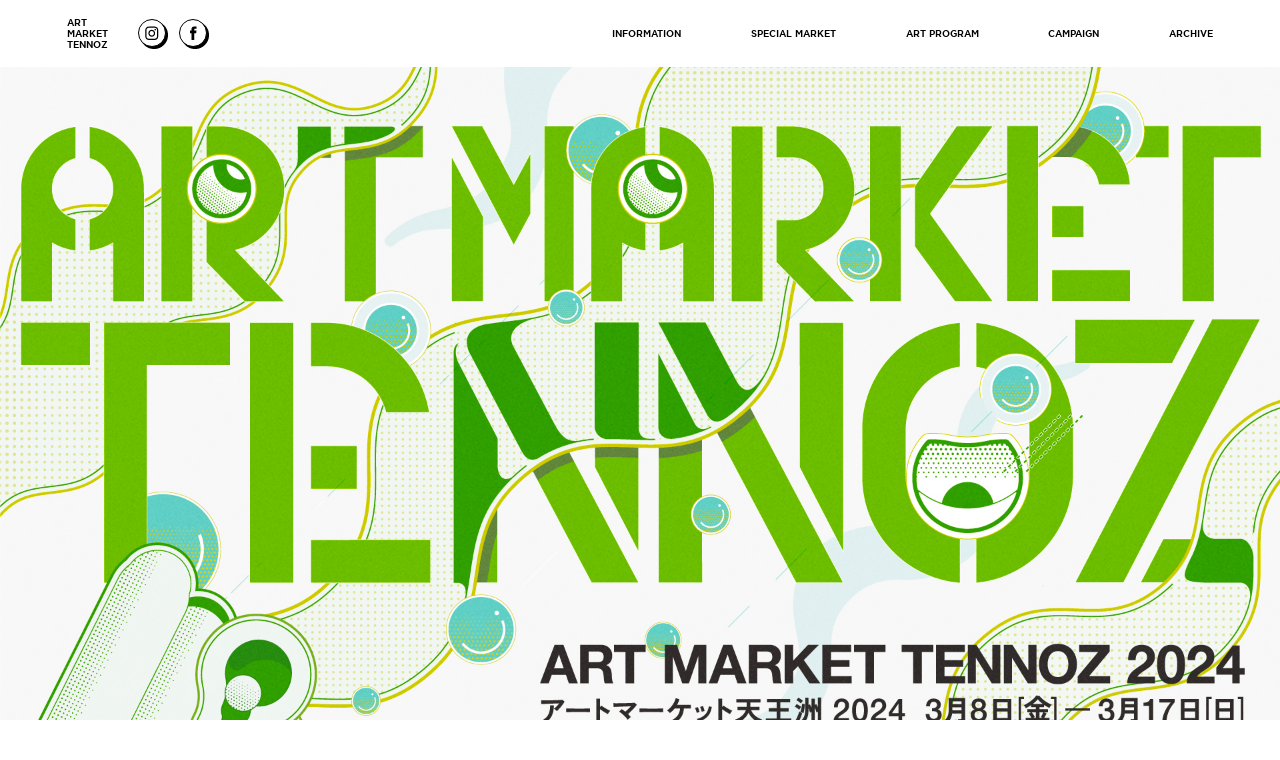

--- FILE ---
content_type: text/html
request_url: https://artmarket.warehouseofart.org/
body_size: 7071
content:
<!DOCTYPE html>
<html lang="ja" dir="ltr">
<head>
  <!-- Global site tag (gtag.js) - Google Analytics -->
  <script async src="https://www.googletagmanager.com/gtag/js?id=G-ESHJXXTBLJ"></script>
  <script>
    window.dataLayer = window.dataLayer || [];
    function gtag(){dataLayer.push(arguments);}
    gtag('js', new Date());

    gtag('config', 'G-ESHJXXTBLJ');
  </script>
  <meta charset="UTF-8">
  <meta http-equiv="X-UA-Compatible" content="IE=Edge">
  <title>ART MARKET TENNOZ&#65288;&#12450;&#12540;&#12488;&#12510;&#12540;&#12465;&#12483;&#12488;&#22825;&#29579;&#27954;&#65289; - &#23546;&#30000;&#20489;&#24235; Warehouse TERRADA</title>
  <meta name="viewport" content="width=device-width,shrink-to-fit=no,initial-scale=1.0,minimum-scale=1.0,maximum-scale=2.0">
  <meta property="og:type" content="website">
  <meta property="og:title" content="ART MARKET TENNOZ&#65288;&#12450;&#12540;&#12488;&#12510;&#12540;&#12465;&#12483;&#12488;&#22825;&#29579;&#27954;&#65289; - &#23546;&#30000;&#20489;&#24235; Warehouse TERRADA">
  <meta property="og:image" content="https://artmarket.warehouseofart.org/images/2024/ogp.jpg">
  <meta property="og:site_name" content="ART MARKET TENNOZ&#65288;&#12450;&#12540;&#12488;&#12510;&#12540;&#12465;&#12483;&#12488;&#22825;&#29579;&#27954;&#65289; - &#23546;&#30000;&#20489;&#24235; Warehouse TERRADA">
  <meta property="og:description" content="&#12354;&#12394;&#12383;&#12398;&#12450;&#12540;&#12488;&#12434;&#35211;&#12388;&#12369;&#12427;&#22580;&#25152;&#12289;&#22825;&#29579;&#27954;&#12290;2024&#24180;3&#26376;8&#26085;(&#37329;)&#65374;17(&#26085;)&#12395;&#23455;&#26045;&#12377;&#12427;&#12289;&#12371;&#12428;&#12363;&#12425;&#12398;&#29694;&#20195;&#12450;&#12540;&#12488;&#26989;&#30028;&#12434;&#25285;&#12358;&#26410;&#26469;&#12398;&#12499;&#12483;&#12464;&#12450;&#12540;&#12486;&#12451;&#12473;&#12488;&#12383;&#12385;&#12364;&#38598;&#12358;&#12450;&#12540;&#12488;&#12459;&#12523;&#12481;&#12515;&#12540;&#12398;&#31085;&#20856;&#12290;&#12450;&#12540;&#12488;&#12510;&#12540;&#12465;&#12483;&#12488;&#65288;&#23637;&#31034;&#12539;&#36009;&#22770;&#65289;&#12289;&#12521;&#12452;&#12502;&#12506;&#12452;&#12531;&#12488;&#12289;&#12497;&#12501;&#12457;&#12540;&#12510;&#12531;&#12473;&#12289;&#12488;&#12540;&#12463;&#12471;&#12519;&#12540;&#12289;&#12527;&#12540;&#12463;&#12471;&#12519;&#12483;&#12503;&#12391;&#35211;&#12390;&#12289;&#32862;&#12356;&#12390;&#12289;&#24863;&#12376;&#12390;&#12289;&#27005;&#12375;&#12415;&#12289;&#12354;&#12394;&#12383;&#12398;&#12450;&#12540;&#12488;&#12434;&#35211;&#12388;&#12369;&#12390;&#12367;&#12384;&#12373;&#12356;&#12290;">
  <meta name="description" content="&#12354;&#12394;&#12383;&#12398;&#12450;&#12540;&#12488;&#12434;&#35211;&#12388;&#12369;&#12427;&#22580;&#25152;&#12289;&#22825;&#29579;&#27954;&#12290;2024&#24180;3&#26376;8&#26085;(&#37329;)&#65374;17(&#26085;)&#12395;&#23455;&#26045;&#12377;&#12427;&#12289;&#12371;&#12428;&#12363;&#12425;&#12398;&#29694;&#20195;&#12450;&#12540;&#12488;&#26989;&#30028;&#12434;&#25285;&#12358;&#26410;&#26469;&#12398;&#12499;&#12483;&#12464;&#12450;&#12540;&#12486;&#12451;&#12473;&#12488;&#12383;&#12385;&#12364;&#38598;&#12358;&#12450;&#12540;&#12488;&#12459;&#12523;&#12481;&#12515;&#12540;&#12398;&#31085;&#20856;&#12290;&#12450;&#12540;&#12488;&#12510;&#12540;&#12465;&#12483;&#12488;&#65288;&#23637;&#31034;&#12539;&#36009;&#22770;&#65289;&#12289;&#12521;&#12452;&#12502;&#12506;&#12452;&#12531;&#12488;&#12289;&#12497;&#12501;&#12457;&#12540;&#12510;&#12531;&#12473;&#12289;&#12488;&#12540;&#12463;&#12471;&#12519;&#12540;&#12289;&#12527;&#12540;&#12463;&#12471;&#12519;&#12483;&#12503;&#12391;&#35211;&#12390;&#12289;&#32862;&#12356;&#12390;&#12289;&#24863;&#12376;&#12390;&#12289;&#27005;&#12375;&#12415;&#12289;&#12354;&#12394;&#12383;&#12398;&#12450;&#12540;&#12488;&#12434;&#35211;&#12388;&#12369;&#12390;&#12367;&#12384;&#12373;&#12356;&#12290;">
  <meta name="keywords" content="&#22825;&#29579;&#27954;,&#12450;&#12540;&#12488;,&#12452;&#12505;&#12531;&#12488;,&#12510;&#12540;&#12465;&#12483;&#12488;,ART,MARKET,TENNOZ,WHAT CAFE,&#23546;&#30000;&#20489;&#24235; Warehouse TERRADA">
  <link rel="shortcut icon" href="https://artmarket.warehouseofart.org/favicon.ico">
  <link rel="apple-touch-icon" href="https://artmarket.warehouseofart.org/apple-touch-icon.png">
  <script type="text/javascript" src="https://typesquare.com/3/tsst/script/ja/typesquare.js?5bff6eced234485cb9674665e90393a3" charset="utf-8"></script>
  <script>
    (function(d) {
      var config = {
        kitId: 'uzd7ejt',
        scriptTimeout: 3000,
        async: true
      },
      h=d.documentElement,t=setTimeout(function(){h.className=h.className.replace(/\bwf-loading\b/g,"")+" wf-inactive";},config.scriptTimeout),tk=d.createElement("script"),f=false,s=d.getElementsByTagName("script")[0],a;h.className+=" wf-loading";tk.src='https://use.typekit.net/'+config.kitId+'.js';tk.async=true;tk.onload=tk.onreadystatechange=function(){a=this.readyState;if(f||a&&a!="complete"&&a!="loaded")return;f=true;clearTimeout(t);try{Typekit.load(config)}catch(e){}};s.parentNode.insertBefore(tk,s)
    })(document);
  </script>
  <link rel="stylesheet" href="https://artmarket.warehouseofart.org/css/2024/style.css">
  <script src="https://artmarket.warehouseofart.org/js/2024/vender.js"></script>
  <script src="https://artmarket.warehouseofart.org/js/2024/script.js"></script>
</head>
<body>
  <article id="wrapper" style="opacity: 0;">
    <header>
      <div class="header-inner">
        <div id="menu-toggle"><a href="https://artmarket.warehouseofart.org/"><i></i></a></div>
        <div id="menu-wrapper">
          <div class="menu-inner">
            <nav>
              <ul>
                <li><a href="#information">INFORMATION</a></li>
                <li><a href="#wcsm">SPECIAL MARKET</a></li>
                <li><a href="#art-program">ART PROGRAM</a></li>
                <li><a href="#campaign">CAMPAIGN</a></li>
                <li class="has-child"><a href="https://artmarket.warehouseofart.org/">ARCHIVE</a>
                  <ul>
                    <li><a href="https://artmarket.warehouseofart.org/2023/">2023</a></li>
                  </ul>
                </li>
              </ul>
            </nav>
            <div class="links">
              <p class="title"><a href="#wrapper">ART<br>MARKET<br>TENNOZ</a></p>
              <ul>
                <li class="circle-icon"><a href="https://www.instagram.com/artmkt_tennoz/" target="_blank"><img src="https://artmarket.warehouseofart.org/images/2024/icon-instagram.svg" alt="Instagram"></a></li>
                <li class="circle-icon"><a href="https://www.facebook.com/artmarkettennoz/" target="_blank"><img src="https://artmarket.warehouseofart.org/images/2024/icon-facebook.svg" alt="Facebook"></a></li>
              </ul>
            </div>
          </div>
        </div>
      </div>
    </header>
    <div id="luxy">
      <section id="top">
        <div class="imagearea">
          <h1><img src="https://artmarket.warehouseofart.org/images/2024/mv.jpg" alt="ART MARKET TENNOZ 2024"></h1>
        </div>
        <div class="textarea">
          <div class="inner">
            <h2><span><span>&#12354;&#12394;&#12383;&#12398;&#12450;&#12540;&#12488;&#12434;</span></span><span><span>&#35211;&#12388;&#12369;&#12427;&#22580;&#25152;&#12289;&#22825;&#29579;&#27954;&#12290;</span></span></h2>
            <p>&#35211;&#12390;&#12289;&#32862;&#12356;&#12390;&#12289;&#24863;&#12376;&#12390;&#12289;&#27005;&#12375;&#12415;&#12289;&#12415;&#12388;&#12369;&#12427;&#12290;&#33464;&#34899;&#12434;&#20307;&#39443;&#12375;&#12390;&#33258;&#20998;&#12398;&#12450;&#12540;&#12488;&#12434;&#30330;&#35211;&#12377;&#12427;&#22580;&#25152;&#12289;ART MARKET TENNOZ&#12290;&#12371;&#12428;&#12363;&#12425;&#12398;&#29694;&#20195;&#12450;&#12540;&#12488;&#26989;&#30028;&#12434;&#25285;&#12358;&#12289;&#26410;&#26469;&#12398;&#12499;&#12483;&#12464;&#12450;&#12540;&#12486;&#12451;&#12473;&#12488;&#12364;&#12371;&#12371;&#12395;&#38598;&#12356;&#12414;&#12377;&#12290;&#20170;&#22238;&#12399;22&#21517;&#12398;&#22810;&#24425;&#12394;&#12450;&#12540;&#12486;&#12451;&#12473;&#12488;&#12434;&#12372;&#32057;&#20171;&#12290;&#20316;&#21697;&#12398;&#23637;&#31034;&#12392;&#36009;&#22770;&#12384;&#12369;&#12395;&#30041;&#12414;&#12425;&#12378;&#12289;&#12450;&#12540;&#12488;&#12497;&#12501;&#12457;&#12540;&#12510;&#12531;&#12473;&#12289;&#12527;&#12540;&#12463;&#12471;&#12519;&#12483;&#12503;&#12289;&#12462;&#12515;&#12521;&#12522;&#12540;&#12484;&#12450;&#12540;&#31561;&#12398;&#12503;&#12525;&#12464;&#12521;&#12512;&#12434;&#12372;&#29992;&#24847;&#12375;&#12390;&#12356;&#12414;&#12377;&#12290;&#33509;&#25163;&#12450;&#12540;&#12486;&#12451;&#12473;&#12488;&#12398;&#21109;&#36896;&#12398;&#12497;&#12527;&#12540;&#12434;&#20116;&#24863;&#12391;&#24863;&#12376;&#12289;&#33258;&#20998;&#12398;&#20013;&#12395;&#30496;&#12427;&#28508;&#22312;&#30340;&#12394;&#12450;&#12540;&#12488;&#24859;&#12434;&#38283;&#25299;&#12375;&#12414;&#12379;&#12435;&#12363;?&#12381;&#12375;&#12390;&#12289;&#12450;&#12540;&#12488;&#12398;&#12289;&#12371;&#12398;&#22580;&#25152;&#12398;&#12289;&#12501;&#12449;&#12531;&#12395;&#12394;&#12387;&#12390;&#12356;&#12383;&#12384;&#12365;&#12383;&#12356;&#12290;&#12450;&#12540;&#12488;&#12471;&#12486;&#12451;&#12434;&#30446;&#25351;&#12377;&#22825;&#29579;&#27954;&#12391;&#12289;&#12381;&#12435;&#12394;&#24605;&#12356;&#12434;&#12371;&#12417;&#12390;&#38283;&#20652;&#12377;&#12427;&#12450;&#12540;&#12488;&#12501;&#12455;&#12450;&#12391;&#12377;&#12290;</p>
          </div>
        </div>
        <div class="separater">
          <div class="block-top"><div class="bg-block"></div></div>
        </div>
      </section>
      <main id="contents">
        <section id="information">
          <div class="inner">
            <div class="titlearea">
              <h3><span><span>INFORMATION</span></span></h3>
              <p class="title-jp">&#12452;&#12505;&#12531;&#12488;&#24773;&#22577;</p>
            </div>
            <div class="section-contents">
              <div class="group">
                <div class="flex-container">
                  <h4><span class="marker">DAY :</span></h4>
                  <div class="detail">
                    <div class="flex-container">
                      <div class="single">
                        <p class="date"><span class="marker">3/8&#65288;&#37329;&#65289;- 16&#65288;&#22303;&#65289;</span></p>
                        <p class="time">11:00-18:00</p>
                      </div>
                      <div class="single">
                        <p class="date"><span class="marker">3/17&#65288;&#26085;&#65289;</span></p>
                        <p class="time">11:00-17:00</p>
                      </div>
                    </div>
                  </div>
                </div>
                <div class="toggle-wrapper">
                  <p class="btn arrow-down toggle-btn"><a href="https://artmarket.warehouseofart.org/">TIME TABLE</a></p>
                  <div class="toggle-contents">
                    <div class="time-table-container"></div>
                  </div>
                </div>
              </div>
               <div class="group">
                <h4><span class="marker">PLACE &amp; ACCESS :</span></h4>
                <div class="detail"> 
                  <p class="name"><span class="marker">WHAT CAFE</span><span class="address"><a href="https://goo.gl/maps/gQ53CZ1cbCXoiTWH9" target="_blank">&#65288;&#21697;&#24029;&#21306;&#26481;&#21697;&#24029;2-1-11&#65289;</a></span></p>
                  <p class="access">&#26481;&#20140;&#12514;&#12494;&#12524;&#12540;&#12523;&#32701;&#30000;&#31354;&#28207;&#32218; &#22825;&#29579;&#27954;&#12450;&#12452;&#12523;&#39365;&#20013;&#22830;&#21475;&#12288;&#24466;&#27497;5&#20998;<br>
                    &#26481;&#20140;&#33256;&#28023;&#39640;&#36895;&#37444;&#36947;&#12426;&#12435;&#12363;&#12356;&#32218; &#22825;&#29579;&#27954;&#12450;&#12452;&#12523;&#39365;B&#20986;&#21475;&#12288;&#24466;&#27497;4&#20998;<br>
                  JR &#21697;&#24029;&#39365; &#28207;&#21335;&#21475;&#12288;&#24466;&#27497;15&#20998;</p>
                </div>
                <div class="toggle-wrapper">
                  <p class="btn arrow-down toggle-btn"><a href="https://artmarket.warehouseofart.org/">MAP</a></p>
                  <div class="toggle-contents">
                    <div class="map-image-container"></div>
                  </div>
                </div>
              </div>
            </div>
          </div>
          <div class="separater">
            <div class="block-top"><div class="bg-block"></div></div>
            <div class="block-bottom"><div class="bg-block"></div></div>
          </div>
        </section>
        <section id="ambassador">
          <div class="inner">
            <div class="titlearea">
              <h3><span><span>AMBASSADOR</span></span></h3>
              <p class="title-jp">&#12450;&#12531;&#12496;&#12469;&#12480;&#12540;</p>
            </div>
            <div class="section-contents">
              <h4>&#32819;&#12391;&#32884;&#12367;&#32654;&#34899;&#39208; <span><span>Avi</span></span></h4>
              <div class="flex-container">
                <!--<p class="catch"><span class="marker">&#20844;&#24335;&#12450;&#12531;&#12496;&#12469;&#12480;&#12540;&#12395;&#12289;<br class="sp">&#12300;&#32819;&#12391;&#32884;&#12367;&#32654;&#34899;&#39208;&#12301;<br class="sp">&#12392;&#12375;&#12390;&#12450;&#12540;&#12488;&#12434;&#12486;&#12540;&#12510;&#12395;&#12375;&#12383;&#21205;&#30011;&#12434;<br class="sp">&#30330;&#20449;&#12375;&#12390;&#12356;&#12427;Avi&#12373;&#12435;&#12364;&#23601;&#20219;&#65281;</span></p>-->
                <div class="imagearea"><img src="https://artmarket.warehouseofart.org/images/2024/ambassador.jpg" alt="&#32819;&#12391;&#32862;&#12367;&#32654;&#34899;&#39208; Avi"></div>
                <div class="textarea">
                  <p>&#32654;&#34899;&#32057;&#20171;&#21205;&#30011;&#12463;&#12522;&#12456;&#12452;&#12479;&#12540;<br>
                    1992&#24180;&#12289;&#22823;&#38442;&#29983;&#12414;&#12428;&#12290;<br>
                    &#21517;&#30011;&#12420;&#21508;&#22320;&#12398;&#23637;&#35239;&#20250;&#24773;&#22577;&#12394;&#12393;&#12289;&#32654;&#34899;&#12395;&#38306;&#12377;&#12427;&#24773;&#22577;&#12434;&#21205;&#30011;&#12391;&#32057;&#20171;&#12290;<br>
                    &#32654;&#34899;&#12408;&#12398;&#25975;&#23621;&#12434;&#20302;&#12367;&#12375;&#12289;&#35504;&#12418;&#12364;&#27671;&#36605;&#12395;&#12450;&#12540;&#12488;&#12434;&#12383;&#12398;&#12375;&#12417;&#12427;&#12467;&#12531;&#12486;&#12531;&#12484;&#12389;&#12367;&#12426;&#12364;&#24471;&#24847;&#12290;<br>
                    &#31070;&#25144;&#22823;&#23398;&#30330;&#36948;&#31185;&#23398;&#37096;&#12395;&#12390;&#32654;&#34899;&#25945;&#32946;&#12434;&#23398;&#12403;&#12289;&#25945;&#21729;&#20813;&#35377;&#21450;&#12403;&#23398;&#33464;&#21729;&#36039;&#26684;&#12434;&#21462;&#24471;&#12290;<br>
                    2021&#24180;&#12424;&#12426;TikTok&#12434;&#38283;&#35373;&#12375;&#12289;YouTube&#12289;Instagram&#12394;&#12393;&#12391;&#12418;&#12479;&#12452;&#12512;&#12522;&#12540;&#12394;&#24773;&#22577;&#12434;&#30330;&#20449;&#12290;<br>
                    &#26862;&#32654;&#34899;&#39208;&#12434;&#12399;&#12376;&#12417;&#12392;&#12375;&#12383;&#32654;&#34899;&#39208;&#12363;&#12425;&#12398;TikTok LIVE&#37197;&#20449;&#12395;&#20986;&#28436;&#12290;<br>
                    &#24427;&#21051;&#12398;&#26862;&#32654;&#34899;&#39208;&#12420;&#22269;&#31435;&#24037;&#33464;&#39208;&#12392;&#12398;&#23637;&#35239;&#20250;&#24195;&#22577;&#12395;&#25658;&#12427;&#12290;<br>
                    &#12450;&#12540;&#12486;&#12451;&#12473;&#12488;&#12392;&#12398;&#12488;&#12540;&#12463;&#12471;&#12519;&#12540;&#12398;&#21496;&#20250;&#12394;&#12393;&#12418;&#21209;&#12417;&#12427;&#12290;<br>
                    2024&#24180;2&#26376;&#26178;&#28857;&#12398;SNS&#32207;&#12501;&#12457;&#12525;&#12527;&#12540;&#25968;46&#19975;&#20154;</p>
                  <ul class="links">
                    <li class="circle-icon"><a href="https://www.instagram.com/art_room301/" target="_blank"><img src="https://artmarket.warehouseofart.org/images/2024/icon-instagram.svg" alt="Instagram"></a></li>
                    <li class="circle-icon"><a href="https://www.tiktok.com/@mimibi301" target="_blank"><img src="https://artmarket.warehouseofart.org/images/2024/icon-tiktok.svg" alt="TikTok"></a></li>
                    <li class="circle-icon"><a href="https://www.youtube.com/channel/UCxkKTVI1mhqnL0lBwhGeH2Q" target="_blank"><img src="https://artmarket.warehouseofart.org/images/2024/icon-youtube.svg" alt="YouTube"></a></li>
                  </ul>
                </div>
              </div>
            </div>
          </div>
          <div class="separater">
            <div class="block-top"><div class="bg-block"></div></div>
            <div class="block-bottom"><div class="bg-block"></div></div>
          </div>
        </section>
        <section id="wcsm">
          <div class="inner">
            <div class="titlearea">
              <h3><span><span>WHAT CAFE</span></span><span><span>SPECIAL MARKET</span></span></h3>
            </div>
            <div class="section-contents">
              <div class="head">
                <div class="venue">
                  <p class="title"><span>&#20250;&#22580;&#65306;</span></p>
                  <p class="address">WHAT CAFE &#65288;&#21697;&#24029;&#21306;&#26481;&#21697;&#24029;2-1-11&#65289;</p>
                  <p class="links circle-icon"><a href="https://www.instagram.com/whatcafe_terrada/" target="_blank"><img src="https://artmarket.warehouseofart.org/images/2024/icon-instagram.svg" alt="Instagram"></a></p>
                </div>
              </div>
              <div class="imagearea"><a href="https://cafe.warehouseofart.org/?utm_source=amt202303&amp;utm_medium=typeA&amp;utm_campaign=1" target="_blank"><img src="https://artmarket.warehouseofart.org/images/2024/wcsm.jpg" alt="WHAT CAFE SPECIAL MARKET"></a></div>
              <div class="textarea">
                <p>&#26410;&#26469;&#12434;&#25285;&#12358;&#33509;&#25163;&#12450;&#12540;&#12486;&#12451;&#12473;&#12488;22&#21517;&#12398;&#20316;&#21697;&#12434;&#37969;&#36062;&#12539;&#36092;&#20837;&#12391;&#12365;&#12427;&#12510;&#12540;&#12465;&#12483;&#12488;&#12395;&#21152;&#12360;&#12289;&#22810;&#24425;&#12394;&#12464;&#12483;&#12474;&#12398;&#36009;&#22770;&#12420;&#12450;&#12540;&#12488;&#12503;&#12525;&#12464;&#12521;&#12512;&#12434;&#38283;&#20652;&#12375;&#12414;&#12377;&#12290;<br class="pc">
                  &#20170;&#12434;&#29983;&#12365;&#12427;&#12450;&#12540;&#12486;&#12451;&#12473;&#12488;&#12392;&#20250;&#12356;&#12289;&#35441;&#12375;&#12394;&#12364;&#12425;&#20316;&#21697;&#12392;&#12398;&#20986;&#20250;&#12356;&#12420;&#30330;&#25496;&#12434;&#20307;&#39443;&#12391;&#12365;&#12427;&#12411;&#12363;&#12289;<br class="pc">CAFE&#12473;&#12506;&#12540;&#12473;&#12391;&#12399;&#12450;&#12540;&#12488;&#31354;&#38291;&#12434;&#24863;&#12376;&#12394;&#12364;&#12425;&#39154;&#39135;&#12418;&#27005;&#12375;&#12417;&#12414;&#12377;&#12290;</p>
              </div>
            </div>
          </div>
          <div class="separater">
            <div class="block-top"><div class="bg-block"></div></div>
            <div class="block-bottom"><div class="bg-block"></div></div>
          </div>
        </section>
        <section id="artist">
          <div class="inner">
            <div class="titlearea">
              <h3><span><span>ARTIST</span></span></h3>
              <p class="title-jp">&#20986;&#23637;&#12450;&#12540;&#12486;&#12451;&#12473;&#12488;</p>
            </div>
            <div class="section-contents">
              <div class="artist-list">
                <ul>
                  <li><a href="https://www.instagram.com/keiko_aikawa_/" target="_blank">&#30456;&#24029;&#24693;&#23376;</a></li>
                  <li><a href="https://www.instagram.com/atozmuseum/" target="_blank">A2Z&trade;</a></li>
                  <li><a href="https://www.instagram.com/kai_142857/" target="_blank">Kai Nobuyuki</a></li>
                  <li><a href="https://www.instagram.com/kanamori_akane/" target="_blank">&#37329;&#26862;&#26417;&#38899;</a></li>
                  <li><a href="https://www.instagram.com/kojishiouchi/" target="_blank">&#22633;&#20869;&#28009;&#20108;</a></li>
                  <li><a href="https://www.instagram.com/kohei_hanawa/" target="_blank">&#22617;&#24247;&#24179;</a></li>
                  <li><a href="https://www.instagram.com/yurika_horikawa/" target="_blank">&#22528;&#24029;&#30001;&#26792;&#20339;</a></li>
                  <li><a href="https://www.instagram.com/kanaminami_diary/" target="_blank">&#21335;&#33457;&#22856;</a></li>
                  <li><a href="https://www.instagram.com/sayakaegg/" target="_blank">&#23470;&#20869;&#32023;&#20063;&#26524;</a></li>
                  <li><a href="https://www.instagram.com/murata_nana0409/" target="_blank">&#12512;&#12521;&#12479;&#12490;&#12490;</a></li>
                  <li><a href="https://www.instagram.com/Chari_o_o_o_o/" target="_blank">Chari</a></li>
                  <li><a href="https://www.instagram.com/shun_nnnn/" target="_blank">SHUN NAKAO</a></li>
                  <li><a href="https://www.instagram.com/rooo_lou/" target="_blank">Rooo Lou</a></li>
                  <li><a href="https://www.instagram.com/kazusamatsuyama/" target="_blank">KAZUSA MATSUYAMA</a></li>
                  <li><a href="https://www.instagram.com/archives_ai/" target="_blank">ARCHIVES</a></li>
                  <li><a href="https://www.instagram.com/kohei_arano/" target="_blank">&#26032;&#22492;&#24247;&#24179;</a></li>
                  <li><a href="https://www.instagram.com/ryotenogata/" target="_blank">&#23614;&#28511;&#31975;&#22825;</a></li>
                  <li><a href="https://www.ryosuke-misawa.com/" target="_blank">&#19977;&#28580;&#20142;&#20171;</a></li>
                  <li><a href="https://www.instagram.com/shunta_imamura/" target="_blank">&#20170;&#26449;&#20426;&#22826;</a></li>
                  <li><a href="https://www.instagram.com/sangsun_bae_/" target="_blank">Sangsun BAE</a></li>
                  <li><a href="https://www.instagram.com/romantic_objectivism/" target="_blank">Michael WHITTLE</a></li>
                  <li><a href="https://www.instagram.com/matsuzaki_riku/" target="_blank">&#26494;&#64017;&#38520;</a></li>
                </ul>
                <p class="caption">&#65288;&#38918;&#19981;&#21516;&#12539;&#25964;&#31216;&#30053;&#65289;</p>
              </div>
              <div class="cooperation">
                <p class="cooperation-title">&#20986;&#23637;&#21332;&#21147;&#65306;</p>
                <ul>
                  <li><a href="https://linktr.ee/ryock3" target="_blank">&#39640;&#27211;&#20142;</a></li>
                  <li><a href="https://www.instagram.com/embedded_blue_inc/" target="_blank">Embedded Blue Inc.</a></li>
                  <li><a href="https://www.instagram.com/oharano_studio/" target="_blank">OHARANO STUDIO GALLERY</a></li>
                </ul>
              </div>
              <div class="slider-wrapper">
                <div class="swiper-container">
                  <ul class="swiper-wrapper">
                    <li class="swiper-slide">
                      <div class="imagearea"><img src="https://artmarket.warehouseofart.org/images/2024/artist1.jpg" alt="&#30456;&#24029;&#24693;&#23376;&#12300;&#12354;&#12426;&#12405;&#12428;&#12383;&#30693;&#12387;&#12390;&#12356;&#12427;&#12363;&#12383;&#12385;&#12301;"></div>
                      <p class="name">&#30456;&#24029;&#24693;&#23376;<br>&#12300;&#12354;&#12426;&#12405;&#12428;&#12383;&#30693;&#12387;&#12390;&#12356;&#12427;&#12363;&#12383;&#12385;&#12301;</p>
                    </li>
                    <li class="swiper-slide">
                      <div class="imagearea"><img src="https://artmarket.warehouseofart.org/images/2024/artist2.jpg" alt="A2Z&trade;&#12300;Andrew &amp; Zodiac&#12301;"></div>
                      <p class="name">A2Z&trade;&#12300;Andrew &amp; Zodiac&#12301;</p>
                    </li>
                    <li class="swiper-slide">
                      <div class="imagearea"><img src="https://artmarket.warehouseofart.org/images/2024/artist3.jpg" alt="Kai Nobuyuki&#12300;Whale &times; Fun sea&#12301;"></div>
                      <p class="name">Kai Nobuyuki<br>&#12300;Whale &times; Fun sea&#12301;</p>
                    </li>
                    <li class="swiper-slide">
                      <div class="imagearea"><img src="https://artmarket.warehouseofart.org/images/2024/artist4.jpg" alt="&#37329;&#26862;&#26417;&#38899;&#12300;&#29983;&#12365;&#12427;&#12301;"></div>
                      <p class="name">&#37329;&#26862;&#26417;&#38899;&#12300;&#29983;&#12365;&#12427;&#12301;</p>
                    </li>
                    <li class="swiper-slide">
                      <div class="imagearea"><img src="https://artmarket.warehouseofart.org/images/2024/artist5.jpg" alt="&#22633;&#20869;&#28009;&#20108; &#12300;DNA&#12301;"></div>
                      <p class="name">&#22633;&#20869;&#28009;&#20108; &#12300;DNA&#12301;</p>
                    </li>
                    <li class="swiper-slide">
                      <div class="imagearea"><img src="https://artmarket.warehouseofart.org/images/2024/artist6.jpg" alt="&#22617;&#24247;&#24179; &#12300;Reflections_and_Particles&#12301;"></div>
                      <p class="name">&#22617;&#24247;&#24179; &#12300;Reflections_and_Particles&#12301;</p>
                    </li>
                    <li class="swiper-slide">
                      <div class="imagearea"><img src="https://artmarket.warehouseofart.org/images/2024/artist7.jpg" alt="&#22528;&#24029;&#30001;&#26792;&#20339; &#12300;bridge-balance cloud-&#12301;"></div>
                      <p class="name">&#22528;&#24029;&#30001;&#26792;&#20339; &#12300;bridge-balance cloud-&#12301;</p>
                    </li>
                    <li class="swiper-slide">
                      <div class="imagearea"><img src="https://artmarket.warehouseofart.org/images/2024/artist8.jpg" alt="&#21335;&#33457;&#22856;&#12300;Flower Garden(Rabbits&#65289;&#12301;"></div>
                      <p class="name">&#21335;&#33457;&#22856;<br>&#12300;Flower Garden(Rabbits&#65289;&#12301;</p>
                    </li>
                    <li class="swiper-slide">
                      <div class="imagearea"><img src="https://artmarket.warehouseofart.org/images/2024/artist9.jpg" alt="&#23470;&#20869; &#32023;&#20063;&#26524; &#12300;far away&#12301;"></div>
                      <p class="name">&#23470;&#20869; &#32023;&#20063;&#26524; &#12300;far away&#12301;</p>
                    </li>
                    <li class="swiper-slide">
                      <div class="imagearea"><img src="https://artmarket.warehouseofart.org/images/2024/artist10.jpg" alt="&#12512;&#12521;&#12479;&#12490;&#12490; &#12300;stand still for a while&#12301;"></div>
                      <p class="name">&#12512;&#12521;&#12479;&#12490;&#12490; &#12300;stand still for a while&#12301;</p>
                    </li>
                    <li class="swiper-slide">
                      <div class="imagearea"><img src="https://artmarket.warehouseofart.org/images/2024/artist11.jpg" alt="Chari &#12300;Untitled&#12301;"></div>
                      <p class="name">Chari &#12300;Untitled&#12301;</p>
                    </li>
                  </ul>
                </div>
                <div class="swiper-container">
                  <ul class="swiper-wrapper">
                    <li class="swiper-slide">
                      <div class="imagearea"><img src="https://artmarket.warehouseofart.org/images/2024/artist12.jpg" alt="SHUN NAKAO &#12300;18&#12301;"></div>
                      <p class="name">SHUN NAKAO &#12300;18&#12301;</p>
                    </li>
                    <li class="swiper-slide">
                      <div class="imagearea"><img src="https://artmarket.warehouseofart.org/images/2024/artist13.jpg" alt="Rooo Lou &#12300;I_M A BOY &#65288;BLUE&#65289;&#12301;"></div>
                      <p class="name">Rooo Lou &#12300;I_M A BOY &#65288;BLUE&#65289;&#12301;</p>
                    </li>
                    <li class="swiper-slide">
                      <div class="imagearea"><img src="https://artmarket.warehouseofart.org/images/2024/artist14.jpg" alt="KAZUSA MATSUYAMA&#12300;Anonymous Portrait -Daydream- (Boy) #17&#12301;"></div>
                      <p class="name">KAZUSA MATSUYAMA<br>
                        &#12300;Anonymous Portrait<br>
                        -Daydream- (Boy) #17&#12301;</p>
                    </li>
                    <li class="swiper-slide">
                      <div class="imagearea"><img src="https://artmarket.warehouseofart.org/images/2024/artist15.jpg" alt="ARCHIVES &#12300;STILL LIFE&#12301;"></div>
                      <p class="name">ARCHIVES &#12300;STILL LIFE&#12301;</p>
                    </li>
                    <li class="swiper-slide">
                      <div class="imagearea"><img src="https://artmarket.warehouseofart.org/images/2024/artist16.jpg" alt=""></div>
                      <p class="name">&#26032;&#22492;&#24247;&#24179; &#12300;estetica&#12301;</p>
                    </li>
                    <li class="swiper-slide">
                      <div class="imagearea"><img src="https://artmarket.warehouseofart.org/images/2024/artist17.jpg" alt="&#23614;&#28511;&#31975;&#22825; &#12300;Dimension 0-6-6&#12301;"></div>
                      <p class="name">&#23614;&#28511;&#31975;&#22825; &#12300;Dimension 0-6-6&#12301;</p>
                    </li>
                    <li class="swiper-slide">
                      <div class="imagearea"><img src="https://artmarket.warehouseofart.org/images/2024/artist18.jpg" alt="&#19977;&#28580;&#20142;&#20171; &#12300;Shutter00&#12301;"></div>
                      <p class="name">&#19977;&#28580;&#20142;&#20171; &#12300;Shutter00&#12301;</p>
                    </li>
                    <li class="swiper-slide">
                      <div class="imagearea"><img src="https://artmarket.warehouseofart.org/images/2024/artist19.jpg" alt="&#20170;&#26449;&#20426;&#22826; &#12300;Harmony in Metamorphosis&#12301;"></div>
                      <p class="name">&#20170;&#26449;&#20426;&#22826; &#12300;Harmony in Metamorphosis&#12301;</p>
                    </li>
                    <li class="swiper-slide">
                      <div class="imagearea"><img src="https://artmarket.warehouseofart.org/images/2024/artist20.jpg" alt="Sangsun BAE &#12300;The Chandelier 6&#12301;"></div>
                      <p class="name">Sangsun BAE<br>&#12300;The Chandelier 6&#12301;</p>
                    </li>
                    <li class="swiper-slide">
                      <div class="imagearea"><img src="https://artmarket.warehouseofart.org/images/2024/artist21.jpg" alt="Michael Whittle &#12300;Butterfly on the Sun&#12301;"></div>
                      <p class="name">Michael Whittle &#12300;Butterfly on the Sun&#12301;</p>
                    </li>
                    <li class="swiper-slide">
                      <div class="imagearea"><img src="https://artmarket.warehouseofart.org/images/2024/artist22.jpg" alt="&#26494;&#23822;&#38520; &#12300;&#25666;&#29702;&#12301;"></div>
                      <p class="name">&#26494;&#23822;&#38520; &#12300;&#25666;&#29702;&#12301;</p>
                    </li>
                  </ul>
                </div>
              </div>
            </div>
          </div>
          <div class="separater">
            <div class="block-top"><div class="bg-block"></div></div>
            <div class="block-bottom"><div class="bg-block"></div></div>
          </div>
        </section>
        <section id="art-program">
          <div class="inner">
            <div class="titlearea">
              <h3><span><span>ART PROGRAM</span></span></h3>
              <p class="title-jp">&#12450;&#12540;&#12488;&#12503;&#12525;&#12464;&#12521;&#12512;</p>
            </div>
            <div class="section-contents">
              <div class="art-program-list-container">
              </div>
            </div>
          </div>
          <div class="separater">
            <div class="block-top"><div class="bg-block"></div></div>
            <div class="block-bottom"><div class="bg-block"></div></div>
          </div>
        </section>
        <section id="campaign">
          <div class="inner">
            <div class="titlearea">
              <h3><span><span>CAMPAIGN</span></span></h3>
              <p class="title-jp">&#12461;&#12515;&#12531;&#12506;&#12540;&#12531;</p>
            </div>
            <div class="section-contents">
              <div class="flex-container">
                <div class="head">
                  <p><span class="sp">&#12304;&#38480;&#23450;&#12473;&#12486;&#12483;&#12459;&#12540;&#12434;&#12503;&#12524;&#12476;&#12531;&#12488;&#65281;&#12305;<br></span>&#20986;&#23637;&#12450;&#12540;&#12486;&#12451;&#12473;&#12488;&#12392;&#12467;&#12521;&#12508;&#12524;&#12540;&#12471;&#12519;&#12531;&#12375;&#12383;&#38480;&#23450;&#12473;&#12486;&#12483;&#12459;&#12540;&#12434;&#12289;<br class="pc">&#65299;&#12388;&#12398;&#12461;&#12515;&#12531;&#12506;&#12540;&#12531;&#12395;&#21442;&#21152;&#12375;&#12390;&#12466;&#12483;&#12488;&#65281;</p>
                </div>
                <div class="overview">
                  <div class="imagearea"><img src="https://artmarket.warehouseofart.org/images/2024/campaign.jpg" alt="CAMPAIGN"></div>
                  <div class="textarea">
                    <p class="period">&#12461;&#12515;&#12531;&#12506;&#12540;&#12531;&#26399;&#38291;:</p>
                    <p class="date">2024/3/8-3/17</p>
                    <p class="text">3&#12388;&#12398;&#12461;&#12515;&#12531;&#12506;&#12540;&#12531;&#12391;&#12381;&#12428;&#12382;&#12428;1&#26522;&#12378;&#12388;&#12289;<br class="sp">&#26368;&#22823;3&#31278;&#39006;&#12398;&#12473;&#12486;&#12483;&#12459;&#12540;&#12364;&#12418;&#12425;&#12360;&#12414;&#12377;&#65281;<br>
                    &#35443;&#32048;&#12420;&#12372;&#21442;&#21152;&#12399;WHAT CAFE&#20250;&#22580;&#20869;&#12395;&#12390;&#65281;</p>
                  </div>
                </div>
              </div>
              <div class="campaign-list">
                <div class="campaign-list-inner">
                  <div class="campaign-single"><a href="https://liff.line.me/1645278921-kWRPP32q/?accountId=629aokgq" target="_blank">
                    <p class="num">&#9312;</p>
                    <div class="imagearea"><img src="https://artmarket.warehouseofart.org/images/2024/icon-campaign-line.svg" alt="LINE"></div>
                    <div class="textarea">
                      <h4>&#12300;LINE&#21451;&#12384;&#12385;&#30331;&#37682;&#12301;</h4>
                      <p class="text">TERRADA ART PROJECT&#12398;LINE&#20844;&#24335;&#12450;&#12459;&#12454;&#12531;&#12488;&#12434;&#21451;&#12384;&#12385;&#30331;&#37682;&#65281;<br>
                      &#37197;&#20449;&#12373;&#12428;&#12427;&#24341;&#25563;&#12463;&#12540;&#12509;&#12531;&#12434;&#21463;&#20184;&#12473;&#12479;&#12483;&#12501;&#12395;&#12372;&#25552;&#31034;&#12367;&#12384;&#12373;&#12356;&#65281;<span>&#8251;1&#12450;&#12459;&#12454;&#12531;&#12488;&#12395;&#12388;&#12365;1&#26522;</span></p>
                    </div>
                    <div class="qrcode">
                      <div class="qr-image"><img src="https://artmarket.warehouseofart.org/images/2024/qr1.jpg" alt="&#12300;LINE&#21451;&#12384;&#12385;&#30331;&#37682;&#12301;"></div>
                    </div>
                  </a></div>
                  <div class="campaign-single"><a href="https://www.instagram.com/whatcafe_terrada?igsh=MW1oazFpZ28wcHpwcw==" target="_blank">
                    <p class="num">&#9313;</p>
                    <div class="imagearea"><img src="https://artmarket.warehouseofart.org/images/2024/icon-campaign-instagram.svg" alt="Instagram"></div>
                    <div class="textarea">
                      <h4>&#12300;Instagram&#12501;&#12457;&#12525;&#12540;<br class="sp">&amp;&#12513;&#12531;&#12471;&#12519;&#12531;&#12301;</h4>
                      <p class="text">@whatcafe_terrada &#12434;&#12501;&#12457;&#12525;&#12540;&#12375;&#12289;<br class="sp">&#12473;&#12488;&#12540;&#12522;&#12540;&#12474;&#12420;&#12501;&#12451;&#12540;&#12489;&#25237;&#31295;&#12391;&#12513;&#12531;&#12471;&#12519;&#12531;&#65281;<br>
                        &#12501;&#12457;&#12525;&#12540;&#30011;&#38754;&#12392;&#25237;&#31295;&#12434;&#12289;&#21463;&#20184;&#12473;&#12479;&#12483;&#12501;&#12395;&#12372;&#25552;&#31034;&#12367;&#12384;&#12373;&#12356;&#65281;<br>
                      <span>&#8251;1&#12450;&#12459;&#12454;&#12531;&#12488;&#12395;&#12388;&#12365;1&#26522;&#12290;</span><span>&#8251;&#12461;&#12515;&#12531;&#12506;&#12540;&#12531;&#26399;&#38291;&#20013;&#12398;&#25237;&#31295;&#12398;&#12415;&#12364;&#23550;&#35937;&#12290;</span></p>
                    </div>
                    <div class="qrcode">
                      <div class="qr-image"><img src="https://artmarket.warehouseofart.org/images/2024/qr2.jpg" alt="&#12300;Instagram&#12501;&#12457;&#12525;&#12540;&amp;&#12513;&#12531;&#12471;&#12519;&#12531;&#12301;"></div>
                    </div>
                  </a></div>
                  <div class="campaign-single"><a href="https://cafe.warehouseofart.org/2024/02/22/what-cafe_amt_questionnaire_form/" target="_blank">
                    <p class="num">&#9314;</p>
                    <div class="imagearea"><img src="https://artmarket.warehouseofart.org/images/2024/icon-campaign-questionnaire.svg" alt="&#26469;&#22580;&#32773;&#12450;&#12531;&#12465;&#12540;&#12488;"></div>
                    <div class="textarea">
                      <h4>&#12300;&#26469;&#22580;&#32773;&#12450;&#12531;&#12465;&#12540;&#12488;&#22238;&#31572;&#12301;</h4>
                      <p class="text">ART MARKET TENNOZ 2024 &#26469;&#22580;&#32773;&#12450;&#12531;&#12465;&#12540;&#12488;&#12395;&#22238;&#31572;&#65281;<br>
                        &#22238;&#31572;&#12398;&#36865;&#20449;&#23436;&#20102;&#30011;&#38754;&#12434;&#12289;&#21463;&#20184;&#12473;&#12479;&#12483;&#12501;&#12395;&#12372;&#25552;&#31034;&#12367;&#12384;&#12373;&#12356;<span>&#8251;&#12362;&#19968;&#20154;&#27096;&#12395;&#12388;&#12365;1&#26522;&#12290;</span></p>
                    </div>
                    <div class="qrcode">
                      <div class="qr-image"><img src="https://artmarket.warehouseofart.org/images/2024/qr3.jpg" alt="&#12300;&#26469;&#22580;&#32773;&#12450;&#12531;&#12465;&#12540;&#12488;&#22238;&#31572;&#12301;"></div>
                    </div>
                  </a></div>
                </div>
              </div>
            </div>
          </div>
          <div class="separater">
            <div class="block-top"><div class="bg-block"></div></div>
            <div class="block-bottom"><div class="bg-block"></div></div>
          </div>
        </section>
        <section id="measures">
          <div class="inner">
            <h3>&#24863;&#26579;&#30151;&#23550;&#31574;&#12395;&#12388;&#12356;&#12390;</h3>
            <div class="section-contents">
              <div class="textarea overscroll">
                <div class="scroll-container" data-simplebar data-simplebar-auto-hide="false">
                  <div class="scrollarea">
                  </div>
                </div>
              </div>
            </div>
          </div>
          <div class="separater">
            <div class="block-top"><div class="bg-block"></div></div>
          </div>
        </section>
      </main>
      <footer>
        <div class="inner">
          <div class="credit">
            <div class="group">
              <div class="flex-container">
                <div class="single">
                  <p class="title">&#20027;&#20652;&#65306;</p>
                  <div class="imagearea terrada"><img src="https://artmarket.warehouseofart.org/images/2024/logo-terrada.svg" alt="TERRADA"></div>
                </div>
                <div class="single">
                  <p class="title">&#12461;&#12540;&#12499;&#12472;&#12517;&#12450;&#12523;/WEB&#21046;&#20316;&#65306;</p>
                  <div class="imagearea mya"><img src="https://artmarket.warehouseofart.org/images/2024/logo-cattleya.svg" alt="Cattleyatokyo"></div>
                </div>
              </div>
            </div>
          </div>
          <small>ART MARKET TENNOZ</small>
        </div>
      </footer>
    </div>
  </article>
</body>
</html>
<!-- Powered by Staatic (https://staatic.com/) -->

--- FILE ---
content_type: text/css
request_url: https://artmarket.warehouseofart.org/css/2024/style.css
body_size: 12097
content:
@charset "UTF-8";
@font-face { font-family: 'HCo Gotham SSm'; src: url("https://artmarket.warehouseofart.org/fonts/woff2/GothamSSm-Bold_Web.woff2") format("woff2"), url("https://artmarket.warehouseofart.org/fonts/woff/GothamSSm-Bold_Web.woff") format("woff"); font-weight: 700; font-style: normal; }
html, body, div, span, object, iframe, h1, h2, h3, h4, h5, h6, p, blockquote, pre, abbr, address, cite, code, del, dfn, em, img, ins, kbd, q, samp, small, strong, sub, sup, var, b, i, dl, dt, dd, ol, ul, li, fieldset, form, label, legend, table, caption, tbody, tfoot, thead, tr, th, td, article, aside, canvas, details, figcaption, figure, footer, header, hgroup, menu, nav, section, summary, time, mark, audio, video { margin: 0; padding: 0; border: 0; outline: 0; font-size: 100%; vertical-align: baseline; background: transparent; }

body { line-height: 1; }

article, aside, details, figcaption, figure, footer, header, hgroup, menu, nav, section { display: block; }

nav ul { list-style: none; }

blockquote, q { quotes: none; }

blockquote:before, blockquote:after, q:before, q:after { content: ''; content: none; }

a { margin: 0; padding: 0; font-size: 100%; vertical-align: baseline; background: transparent; color: inherit; text-decoration: none; }

/* change colours to suit your needs */
ins { background-color: #ff9; color: #000; text-decoration: none; }

/* change colours to suit your needs */
mark { background-color: #ff9; color: #000; font-style: italic; font-weight: bold; }

del { text-decoration: line-through; }

abbr[title], dfn[title] { border-bottom: 1px dotted; cursor: help; }

table { border-collapse: collapse; border-spacing: 0; }

/* change border colour to suit your needs */
hr { display: block; height: 1px; border: 0; border-top: 1px solid #cccccc; margin: 1em 0; padding: 0; }

input, button, textarea, select { margin: 0; padding: 0; background: none; border: none; border-radius: 0; outline: none; -webkit-appearance: none; -moz-appearance: none; appearance: none; }

textarea { resize: none; }

html, body { -webkit-text-size-adjust: none; -webkit-font-smoothing: antialiased; -moz-osx-font-smoothing: grayscale; font-feature-settings: "palt"; -webkit-font-feature-settings: "palt"; text-rendering: optimizeLegibility; }

img, video { vertical-align: bottom; max-width: 100%; height: auto; }

img[src$=".svg"] { width: 100%; }

li { list-style: none; }

main { display: block; }

h1, h2, h3, h4, h5 { font-weight: inherit; }

img { width: 100%; }

*:focus { outline: none; }

html { font-size: 10px; }

@media screen and (orientation: portrait) { .pc { display: none !important; } }
@media screen and (orientation: landscape) { .sp { display: none !important; } }
/** Swiper 4.5.0 Most modern mobile touch slider and framework with hardware accelerated transitions http://www.idangero.us/swiper/  Copyright 2014-2019 Vladimir Kharlampidi  Released under the MIT License  Released on: February 22, 2019 */
.swiper-container { margin: 0 auto; position: relative; overflow: hidden; list-style: none; padding: 0; z-index: 1; }

.swiper-container-no-flexbox .swiper-slide { float: left; }

.swiper-container-vertical > .swiper-wrapper { -webkit-box-orient: vertical; -webkit-box-direction: normal; -webkit-flex-direction: column; -ms-flex-direction: column; flex-direction: column; }

.swiper-wrapper { position: relative; width: 100%; height: 100%; z-index: 1; display: -webkit-box; display: -webkit-flex; display: -ms-flexbox; display: flex; -webkit-transition-property: -webkit-transform; transition-property: -webkit-transform; -o-transition-property: transform; transition-property: transform; transition-property: transform,-webkit-transform; -webkit-box-sizing: content-box; box-sizing: content-box; }

.swiper-container-android .swiper-slide, .swiper-wrapper { -webkit-transform: translate3d(0, 0, 0); transform: translate3d(0, 0, 0); }

.swiper-container-multirow > .swiper-wrapper { -webkit-flex-wrap: wrap; -ms-flex-wrap: wrap; flex-wrap: wrap; }

.swiper-container-free-mode > .swiper-wrapper { -webkit-transition-timing-function: ease-out; -o-transition-timing-function: ease-out; transition-timing-function: ease-out; margin: 0 auto; }

.swiper-slide { -webkit-flex-shrink: 0; -ms-flex-negative: 0; flex-shrink: 0; width: 100%; height: 100%; position: relative; -webkit-transition-property: -webkit-transform; transition-property: -webkit-transform; -o-transition-property: transform; transition-property: transform; transition-property: transform,-webkit-transform; }

.swiper-slide-invisible-blank { visibility: hidden; }

.swiper-container-autoheight, .swiper-container-autoheight .swiper-slide { height: auto; }

.swiper-container-autoheight .swiper-wrapper { -webkit-box-align: start; -webkit-align-items: flex-start; -ms-flex-align: start; align-items: flex-start; -webkit-transition-property: height,-webkit-transform; transition-property: height,-webkit-transform; -o-transition-property: transform,height; transition-property: transform,height; transition-property: transform,height,-webkit-transform; }

.swiper-container-3d { -webkit-perspective: 1200px; perspective: 1200px; }

.swiper-container-3d .swiper-cube-shadow, .swiper-container-3d .swiper-slide, .swiper-container-3d .swiper-slide-shadow-bottom, .swiper-container-3d .swiper-slide-shadow-left, .swiper-container-3d .swiper-slide-shadow-right, .swiper-container-3d .swiper-slide-shadow-top, .swiper-container-3d .swiper-wrapper { -webkit-transform-style: preserve-3d; transform-style: preserve-3d; }

.swiper-container-3d .swiper-slide-shadow-bottom, .swiper-container-3d .swiper-slide-shadow-left, .swiper-container-3d .swiper-slide-shadow-right, .swiper-container-3d .swiper-slide-shadow-top { position: absolute; left: 0; top: 0; width: 100%; height: 100%; pointer-events: none; z-index: 10; }

.swiper-container-3d .swiper-slide-shadow-left { background-image: -webkit-gradient(linear, right top, left top, from(rgba(0, 0, 0, 0.5)), to(rgba(0, 0, 0, 0))); background-image: -webkit-linear-gradient(right, rgba(0, 0, 0, 0.5), rgba(0, 0, 0, 0)); background-image: -o-linear-gradient(right, rgba(0, 0, 0, 0.5), rgba(0, 0, 0, 0)); background-image: linear-gradient(to left, rgba(0, 0, 0, 0.5), rgba(0, 0, 0, 0)); }

.swiper-container-3d .swiper-slide-shadow-right { background-image: -webkit-gradient(linear, left top, right top, from(rgba(0, 0, 0, 0.5)), to(rgba(0, 0, 0, 0))); background-image: -webkit-linear-gradient(left, rgba(0, 0, 0, 0.5), rgba(0, 0, 0, 0)); background-image: -o-linear-gradient(left, rgba(0, 0, 0, 0.5), rgba(0, 0, 0, 0)); background-image: linear-gradient(to right, rgba(0, 0, 0, 0.5), rgba(0, 0, 0, 0)); }

.swiper-container-3d .swiper-slide-shadow-top { background-image: -webkit-gradient(linear, left bottom, left top, from(rgba(0, 0, 0, 0.5)), to(rgba(0, 0, 0, 0))); background-image: -webkit-linear-gradient(bottom, rgba(0, 0, 0, 0.5), rgba(0, 0, 0, 0)); background-image: -o-linear-gradient(bottom, rgba(0, 0, 0, 0.5), rgba(0, 0, 0, 0)); background-image: linear-gradient(to top, rgba(0, 0, 0, 0.5), rgba(0, 0, 0, 0)); }

.swiper-container-3d .swiper-slide-shadow-bottom { background-image: -webkit-gradient(linear, left top, left bottom, from(rgba(0, 0, 0, 0.5)), to(rgba(0, 0, 0, 0))); background-image: -webkit-linear-gradient(top, rgba(0, 0, 0, 0.5), rgba(0, 0, 0, 0)); background-image: -o-linear-gradient(top, rgba(0, 0, 0, 0.5), rgba(0, 0, 0, 0)); background-image: linear-gradient(to bottom, rgba(0, 0, 0, 0.5), rgba(0, 0, 0, 0)); }

.swiper-container-wp8-horizontal, .swiper-container-wp8-horizontal > .swiper-wrapper { -ms-touch-action: pan-y; touch-action: pan-y; }

.swiper-container-wp8-vertical, .swiper-container-wp8-vertical > .swiper-wrapper { -ms-touch-action: pan-x; touch-action: pan-x; }

.swiper-button-next, .swiper-button-prev { position: absolute; top: 50%; width: 27px; height: 44px; margin-top: -22px; z-index: 10; cursor: pointer; background-size: 27px 44px; background-position: center; background-repeat: no-repeat; }

.swiper-button-next.swiper-button-disabled, .swiper-button-prev.swiper-button-disabled { opacity: .35; cursor: auto; pointer-events: none; }

.swiper-button-prev, .swiper-container-rtl .swiper-button-next { background-image: url("data:image/svg+xml;charset=utf-8,%3Csvg%20xmlns%3D'http%3A%2F%2Fwww.w3.org%2F2000%2Fsvg'%20viewBox%3D'0%200%2027%2044'%3E%3Cpath%20d%3D'M0%2C22L22%2C0l2.1%2C2.1L4.2%2C22l19.9%2C19.9L22%2C44L0%2C22L0%2C22L0%2C22z'%20fill%3D'%23007aff'%2F%3E%3C%2Fsvg%3E"); left: 10px; right: auto; }

.swiper-button-next, .swiper-container-rtl .swiper-button-prev { background-image: url("data:image/svg+xml;charset=utf-8,%3Csvg%20xmlns%3D'http%3A%2F%2Fwww.w3.org%2F2000%2Fsvg'%20viewBox%3D'0%200%2027%2044'%3E%3Cpath%20d%3D'M27%2C22L27%2C22L5%2C44l-2.1-2.1L22.8%2C22L2.9%2C2.1L5%2C0L27%2C22L27%2C22z'%20fill%3D'%23007aff'%2F%3E%3C%2Fsvg%3E"); right: 10px; left: auto; }

.swiper-button-prev.swiper-button-white, .swiper-container-rtl .swiper-button-next.swiper-button-white { background-image: url("data:image/svg+xml;charset=utf-8,%3Csvg%20xmlns%3D'http%3A%2F%2Fwww.w3.org%2F2000%2Fsvg'%20viewBox%3D'0%200%2027%2044'%3E%3Cpath%20d%3D'M0%2C22L22%2C0l2.1%2C2.1L4.2%2C22l19.9%2C19.9L22%2C44L0%2C22L0%2C22L0%2C22z'%20fill%3D'%23ffffff'%2F%3E%3C%2Fsvg%3E"); }

.swiper-button-next.swiper-button-white, .swiper-container-rtl .swiper-button-prev.swiper-button-white { background-image: url("data:image/svg+xml;charset=utf-8,%3Csvg%20xmlns%3D'http%3A%2F%2Fwww.w3.org%2F2000%2Fsvg'%20viewBox%3D'0%200%2027%2044'%3E%3Cpath%20d%3D'M27%2C22L27%2C22L5%2C44l-2.1-2.1L22.8%2C22L2.9%2C2.1L5%2C0L27%2C22L27%2C22z'%20fill%3D'%23ffffff'%2F%3E%3C%2Fsvg%3E"); }

.swiper-button-prev.swiper-button-black, .swiper-container-rtl .swiper-button-next.swiper-button-black { background-image: url("data:image/svg+xml;charset=utf-8,%3Csvg%20xmlns%3D'http%3A%2F%2Fwww.w3.org%2F2000%2Fsvg'%20viewBox%3D'0%200%2027%2044'%3E%3Cpath%20d%3D'M0%2C22L22%2C0l2.1%2C2.1L4.2%2C22l19.9%2C19.9L22%2C44L0%2C22L0%2C22L0%2C22z'%20fill%3D'%23000000'%2F%3E%3C%2Fsvg%3E"); }

.swiper-button-next.swiper-button-black, .swiper-container-rtl .swiper-button-prev.swiper-button-black { background-image: url("data:image/svg+xml;charset=utf-8,%3Csvg%20xmlns%3D'http%3A%2F%2Fwww.w3.org%2F2000%2Fsvg'%20viewBox%3D'0%200%2027%2044'%3E%3Cpath%20d%3D'M27%2C22L27%2C22L5%2C44l-2.1-2.1L22.8%2C22L2.9%2C2.1L5%2C0L27%2C22L27%2C22z'%20fill%3D'%23000000'%2F%3E%3C%2Fsvg%3E"); }

.swiper-button-lock { display: none; }

.swiper-pagination { position: absolute; text-align: center; -webkit-transition: .3s opacity; -o-transition: .3s opacity; transition: .3s opacity; -webkit-transform: translate3d(0, 0, 0); transform: translate3d(0, 0, 0); z-index: 10; }

.swiper-pagination.swiper-pagination-hidden { opacity: 0; }

.swiper-container-horizontal > .swiper-pagination-bullets, .swiper-pagination-custom, .swiper-pagination-fraction { bottom: 10px; left: 0; width: 100%; }

.swiper-pagination-bullets-dynamic { overflow: hidden; font-size: 0; }

.swiper-pagination-bullets-dynamic .swiper-pagination-bullet { -webkit-transform: scale(0.33); -ms-transform: scale(0.33); transform: scale(0.33); position: relative; }

.swiper-pagination-bullets-dynamic .swiper-pagination-bullet-active { -webkit-transform: scale(1); -ms-transform: scale(1); transform: scale(1); }

.swiper-pagination-bullets-dynamic .swiper-pagination-bullet-active-main { -webkit-transform: scale(1); -ms-transform: scale(1); transform: scale(1); }

.swiper-pagination-bullets-dynamic .swiper-pagination-bullet-active-prev { -webkit-transform: scale(0.66); -ms-transform: scale(0.66); transform: scale(0.66); }

.swiper-pagination-bullets-dynamic .swiper-pagination-bullet-active-prev-prev { -webkit-transform: scale(0.33); -ms-transform: scale(0.33); transform: scale(0.33); }

.swiper-pagination-bullets-dynamic .swiper-pagination-bullet-active-next { -webkit-transform: scale(0.66); -ms-transform: scale(0.66); transform: scale(0.66); }

.swiper-pagination-bullets-dynamic .swiper-pagination-bullet-active-next-next { -webkit-transform: scale(0.33); -ms-transform: scale(0.33); transform: scale(0.33); }

.swiper-pagination-bullet { width: 8px; height: 8px; display: inline-block; border-radius: 100%; background: #000; opacity: .2; }

button.swiper-pagination-bullet { border: none; margin: 0; padding: 0; -webkit-box-shadow: none; box-shadow: none; -webkit-appearance: none; -moz-appearance: none; appearance: none; }

.swiper-pagination-clickable .swiper-pagination-bullet { cursor: pointer; }

.swiper-pagination-bullet-active { opacity: 1; background: #007aff; }

.swiper-container-vertical > .swiper-pagination-bullets { right: 10px; top: 50%; -webkit-transform: translate3d(0, -50%, 0); transform: translate3d(0, -50%, 0); }

.swiper-container-vertical > .swiper-pagination-bullets .swiper-pagination-bullet { margin: 6px 0; display: block; }

.swiper-container-vertical > .swiper-pagination-bullets.swiper-pagination-bullets-dynamic { top: 50%; -webkit-transform: translateY(-50%); -ms-transform: translateY(-50%); transform: translateY(-50%); width: 8px; }

.swiper-container-vertical > .swiper-pagination-bullets.swiper-pagination-bullets-dynamic .swiper-pagination-bullet { display: inline-block; -webkit-transition: .2s top,.2s -webkit-transform; transition: .2s top,.2s -webkit-transform; -o-transition: .2s transform,.2s top; transition: .2s transform,.2s top; transition: .2s transform,.2s top,.2s -webkit-transform; }

.swiper-container-horizontal > .swiper-pagination-bullets .swiper-pagination-bullet { margin: 0 4px; }

.swiper-container-horizontal > .swiper-pagination-bullets.swiper-pagination-bullets-dynamic { left: 50%; -webkit-transform: translateX(-50%); -ms-transform: translateX(-50%); transform: translateX(-50%); white-space: nowrap; }

.swiper-container-horizontal > .swiper-pagination-bullets.swiper-pagination-bullets-dynamic .swiper-pagination-bullet { -webkit-transition: .2s left,.2s -webkit-transform; transition: .2s left,.2s -webkit-transform; -o-transition: .2s transform,.2s left; transition: .2s transform,.2s left; transition: .2s transform,.2s left,.2s -webkit-transform; }

.swiper-container-horizontal.swiper-container-rtl > .swiper-pagination-bullets-dynamic .swiper-pagination-bullet { -webkit-transition: .2s right,.2s -webkit-transform; transition: .2s right,.2s -webkit-transform; -o-transition: .2s transform,.2s right; transition: .2s transform,.2s right; transition: .2s transform,.2s right,.2s -webkit-transform; }

.swiper-pagination-progressbar { background: rgba(0, 0, 0, 0.25); position: absolute; }

.swiper-pagination-progressbar .swiper-pagination-progressbar-fill { background: #007aff; position: absolute; left: 0; top: 0; width: 100%; height: 100%; -webkit-transform: scale(0); -ms-transform: scale(0); transform: scale(0); -webkit-transform-origin: left top; -ms-transform-origin: left top; transform-origin: left top; }

.swiper-container-rtl .swiper-pagination-progressbar .swiper-pagination-progressbar-fill { -webkit-transform-origin: right top; -ms-transform-origin: right top; transform-origin: right top; }

.swiper-container-horizontal > .swiper-pagination-progressbar, .swiper-container-vertical > .swiper-pagination-progressbar.swiper-pagination-progressbar-opposite { width: 100%; height: 4px; left: 0; top: 0; }

.swiper-container-horizontal > .swiper-pagination-progressbar.swiper-pagination-progressbar-opposite, .swiper-container-vertical > .swiper-pagination-progressbar { width: 4px; height: 100%; left: 0; top: 0; }

.swiper-pagination-white .swiper-pagination-bullet-active { background: #fff; }

.swiper-pagination-progressbar.swiper-pagination-white { background: rgba(255, 255, 255, 0.25); }

.swiper-pagination-progressbar.swiper-pagination-white .swiper-pagination-progressbar-fill { background: #fff; }

.swiper-pagination-black .swiper-pagination-bullet-active { background: #000; }

.swiper-pagination-progressbar.swiper-pagination-black { background: rgba(0, 0, 0, 0.25); }

.swiper-pagination-progressbar.swiper-pagination-black .swiper-pagination-progressbar-fill { background: #000; }

.swiper-pagination-lock { display: none; }

.swiper-scrollbar { border-radius: 10px; position: relative; -ms-touch-action: none; background: rgba(0, 0, 0, 0.1); }

.swiper-container-horizontal > .swiper-scrollbar { position: absolute; left: 1%; bottom: 3px; z-index: 50; height: 5px; width: 98%; }

.swiper-container-vertical > .swiper-scrollbar { position: absolute; right: 3px; top: 1%; z-index: 50; width: 5px; height: 98%; }

.swiper-scrollbar-drag { height: 100%; width: 100%; position: relative; background: rgba(0, 0, 0, 0.5); border-radius: 10px; left: 0; top: 0; }

.swiper-scrollbar-cursor-drag { cursor: move; }

.swiper-scrollbar-lock { display: none; }

.swiper-zoom-container { width: 100%; height: 100%; display: -webkit-box; display: -webkit-flex; display: -ms-flexbox; display: flex; -webkit-box-pack: center; -webkit-justify-content: center; -ms-flex-pack: center; justify-content: center; -webkit-box-align: center; -webkit-align-items: center; -ms-flex-align: center; align-items: center; text-align: center; }

.swiper-zoom-container > canvas, .swiper-zoom-container > img, .swiper-zoom-container > svg { max-width: 100%; max-height: 100%; -o-object-fit: contain; object-fit: contain; }

.swiper-slide-zoomed { cursor: move; }

.swiper-lazy-preloader { width: 42px; height: 42px; position: absolute; left: 50%; top: 50%; margin-left: -21px; margin-top: -21px; z-index: 10; -webkit-transform-origin: 50%; -ms-transform-origin: 50%; transform-origin: 50%; -webkit-animation: swiper-preloader-spin 1s steps(12, end) infinite; animation: swiper-preloader-spin 1s steps(12, end) infinite; }

.swiper-lazy-preloader:after { display: block; content: ''; width: 100%; height: 100%; background-image: url("data:image/svg+xml;charset=utf-8,%3Csvg%20viewBox%3D'0%200%20120%20120'%20xmlns%3D'http%3A%2F%2Fwww.w3.org%2F2000%2Fsvg'%20xmlns%3Axlink%3D'http%3A%2F%2Fwww.w3.org%2F1999%2Fxlink'%3E%3Cdefs%3E%3Cline%20id%3D'l'%20x1%3D'60'%20x2%3D'60'%20y1%3D'7'%20y2%3D'27'%20stroke%3D'%236c6c6c'%20stroke-width%3D'11'%20stroke-linecap%3D'round'%2F%3E%3C%2Fdefs%3E%3Cg%3E%3Cuse%20xlink%3Ahref%3D'%23l'%20opacity%3D'.27'%2F%3E%3Cuse%20xlink%3Ahref%3D'%23l'%20opacity%3D'.27'%20transform%3D'rotate(30%2060%2C60)'%2F%3E%3Cuse%20xlink%3Ahref%3D'%23l'%20opacity%3D'.27'%20transform%3D'rotate(60%2060%2C60)'%2F%3E%3Cuse%20xlink%3Ahref%3D'%23l'%20opacity%3D'.27'%20transform%3D'rotate(90%2060%2C60)'%2F%3E%3Cuse%20xlink%3Ahref%3D'%23l'%20opacity%3D'.27'%20transform%3D'rotate(120%2060%2C60)'%2F%3E%3Cuse%20xlink%3Ahref%3D'%23l'%20opacity%3D'.27'%20transform%3D'rotate(150%2060%2C60)'%2F%3E%3Cuse%20xlink%3Ahref%3D'%23l'%20opacity%3D'.37'%20transform%3D'rotate(180%2060%2C60)'%2F%3E%3Cuse%20xlink%3Ahref%3D'%23l'%20opacity%3D'.46'%20transform%3D'rotate(210%2060%2C60)'%2F%3E%3Cuse%20xlink%3Ahref%3D'%23l'%20opacity%3D'.56'%20transform%3D'rotate(240%2060%2C60)'%2F%3E%3Cuse%20xlink%3Ahref%3D'%23l'%20opacity%3D'.66'%20transform%3D'rotate(270%2060%2C60)'%2F%3E%3Cuse%20xlink%3Ahref%3D'%23l'%20opacity%3D'.75'%20transform%3D'rotate(300%2060%2C60)'%2F%3E%3Cuse%20xlink%3Ahref%3D'%23l'%20opacity%3D'.85'%20transform%3D'rotate(330%2060%2C60)'%2F%3E%3C%2Fg%3E%3C%2Fsvg%3E"); background-position: 50%; background-size: 100%; background-repeat: no-repeat; }

.swiper-lazy-preloader-white:after { background-image: url("data:image/svg+xml;charset=utf-8,%3Csvg%20viewBox%3D'0%200%20120%20120'%20xmlns%3D'http%3A%2F%2Fwww.w3.org%2F2000%2Fsvg'%20xmlns%3Axlink%3D'http%3A%2F%2Fwww.w3.org%2F1999%2Fxlink'%3E%3Cdefs%3E%3Cline%20id%3D'l'%20x1%3D'60'%20x2%3D'60'%20y1%3D'7'%20y2%3D'27'%20stroke%3D'%23fff'%20stroke-width%3D'11'%20stroke-linecap%3D'round'%2F%3E%3C%2Fdefs%3E%3Cg%3E%3Cuse%20xlink%3Ahref%3D'%23l'%20opacity%3D'.27'%2F%3E%3Cuse%20xlink%3Ahref%3D'%23l'%20opacity%3D'.27'%20transform%3D'rotate(30%2060%2C60)'%2F%3E%3Cuse%20xlink%3Ahref%3D'%23l'%20opacity%3D'.27'%20transform%3D'rotate(60%2060%2C60)'%2F%3E%3Cuse%20xlink%3Ahref%3D'%23l'%20opacity%3D'.27'%20transform%3D'rotate(90%2060%2C60)'%2F%3E%3Cuse%20xlink%3Ahref%3D'%23l'%20opacity%3D'.27'%20transform%3D'rotate(120%2060%2C60)'%2F%3E%3Cuse%20xlink%3Ahref%3D'%23l'%20opacity%3D'.27'%20transform%3D'rotate(150%2060%2C60)'%2F%3E%3Cuse%20xlink%3Ahref%3D'%23l'%20opacity%3D'.37'%20transform%3D'rotate(180%2060%2C60)'%2F%3E%3Cuse%20xlink%3Ahref%3D'%23l'%20opacity%3D'.46'%20transform%3D'rotate(210%2060%2C60)'%2F%3E%3Cuse%20xlink%3Ahref%3D'%23l'%20opacity%3D'.56'%20transform%3D'rotate(240%2060%2C60)'%2F%3E%3Cuse%20xlink%3Ahref%3D'%23l'%20opacity%3D'.66'%20transform%3D'rotate(270%2060%2C60)'%2F%3E%3Cuse%20xlink%3Ahref%3D'%23l'%20opacity%3D'.75'%20transform%3D'rotate(300%2060%2C60)'%2F%3E%3Cuse%20xlink%3Ahref%3D'%23l'%20opacity%3D'.85'%20transform%3D'rotate(330%2060%2C60)'%2F%3E%3C%2Fg%3E%3C%2Fsvg%3E"); }

@-webkit-keyframes swiper-preloader-spin { 100% { -webkit-transform: rotate(360deg); transform: rotate(360deg); } }
@keyframes swiper-preloader-spin { 100% { -webkit-transform: rotate(360deg); transform: rotate(360deg); } }
.swiper-container .swiper-notification { position: absolute; left: 0; top: 0; pointer-events: none; opacity: 0; z-index: -1000; }

.swiper-container-fade.swiper-container-free-mode .swiper-slide { -webkit-transition-timing-function: ease-out; -o-transition-timing-function: ease-out; transition-timing-function: ease-out; }

.swiper-container-fade .swiper-slide { pointer-events: none; -webkit-transition-property: opacity; -o-transition-property: opacity; transition-property: opacity; }

.swiper-container-fade .swiper-slide .swiper-slide { pointer-events: none; }

.swiper-container-fade .swiper-slide-active, .swiper-container-fade .swiper-slide-active .swiper-slide-active { pointer-events: auto; }

.swiper-container-cube { overflow: visible; }

.swiper-container-cube .swiper-slide { pointer-events: none; -webkit-backface-visibility: hidden; backface-visibility: hidden; z-index: 1; visibility: hidden; -webkit-transform-origin: 0 0; -ms-transform-origin: 0 0; transform-origin: 0 0; width: 100%; height: 100%; }

.swiper-container-cube .swiper-slide .swiper-slide { pointer-events: none; }

.swiper-container-cube.swiper-container-rtl .swiper-slide { -webkit-transform-origin: 100% 0; -ms-transform-origin: 100% 0; transform-origin: 100% 0; }

.swiper-container-cube .swiper-slide-active, .swiper-container-cube .swiper-slide-active .swiper-slide-active { pointer-events: auto; }

.swiper-container-cube .swiper-slide-active, .swiper-container-cube .swiper-slide-next, .swiper-container-cube .swiper-slide-next + .swiper-slide, .swiper-container-cube .swiper-slide-prev { pointer-events: auto; visibility: visible; }

.swiper-container-cube .swiper-slide-shadow-bottom, .swiper-container-cube .swiper-slide-shadow-left, .swiper-container-cube .swiper-slide-shadow-right, .swiper-container-cube .swiper-slide-shadow-top { z-index: 0; -webkit-backface-visibility: hidden; backface-visibility: hidden; }

.swiper-container-cube .swiper-cube-shadow { position: absolute; left: 0; bottom: 0; width: 100%; height: 100%; background: #000; opacity: .6; -webkit-filter: blur(50px); filter: blur(50px); z-index: 0; }

.swiper-container-flip { overflow: visible; }

.swiper-container-flip .swiper-slide { pointer-events: none; -webkit-backface-visibility: hidden; backface-visibility: hidden; z-index: 1; }

.swiper-container-flip .swiper-slide .swiper-slide { pointer-events: none; }

.swiper-container-flip .swiper-slide-active, .swiper-container-flip .swiper-slide-active .swiper-slide-active { pointer-events: auto; }

.swiper-container-flip .swiper-slide-shadow-bottom, .swiper-container-flip .swiper-slide-shadow-left, .swiper-container-flip .swiper-slide-shadow-right, .swiper-container-flip .swiper-slide-shadow-top { z-index: 0; -webkit-backface-visibility: hidden; backface-visibility: hidden; }

.swiper-container-coverflow .swiper-wrapper { -ms-perspective: 1200px; }

[data-simplebar] { position: relative; flex-direction: column; flex-wrap: wrap; justify-content: flex-start; align-content: flex-start; align-items: flex-start; }

.simplebar-wrapper { overflow: hidden; width: inherit; height: inherit; max-width: inherit; max-height: inherit; }

.simplebar-mask { direction: inherit; position: absolute; overflow: hidden; padding: 0; margin: 0; left: 0; top: 0; bottom: 0; right: 0; width: auto !important; height: auto !important; z-index: 0; }

.simplebar-offset { direction: inherit !important; box-sizing: inherit !important; resize: none !important; position: absolute; top: 0; left: 0; bottom: 0; right: 0; padding: 0; margin: 0; -webkit-overflow-scrolling: touch; }

.simplebar-content-wrapper { direction: inherit; box-sizing: border-box !important; position: relative; display: block; height: 100%; width: auto; max-width: 100%; max-height: 100%; scrollbar-width: none; -ms-overflow-style: none; }

.simplebar-content-wrapper::-webkit-scrollbar, .simplebar-hide-scrollbar::-webkit-scrollbar { width: 0; height: 0; }

.simplebar-content:after, .simplebar-content:before { content: ' '; display: table; }

.simplebar-placeholder { max-height: 100%; max-width: 100%; width: 100%; pointer-events: none; }

.simplebar-height-auto-observer-wrapper { box-sizing: inherit !important; height: 100%; width: 100%; max-width: 1px; position: relative; float: left; max-height: 1px; overflow: hidden; z-index: -1; padding: 0; margin: 0; pointer-events: none; flex-grow: inherit; flex-shrink: 0; flex-basis: 0; }

.simplebar-height-auto-observer { box-sizing: inherit; display: block; opacity: 0; position: absolute; top: 0; left: 0; height: 1000%; width: 1000%; min-height: 1px; min-width: 1px; overflow: hidden; pointer-events: none; z-index: -1; }

.simplebar-track { z-index: 1; position: absolute; right: 0; bottom: 0; pointer-events: none; overflow: hidden; }

[data-simplebar].simplebar-dragging .simplebar-content { pointer-events: none; user-select: none; -webkit-user-select: none; }

[data-simplebar].simplebar-dragging .simplebar-track { pointer-events: all; }

.simplebar-scrollbar { position: absolute; left: 0; right: 0; min-height: 10px; }

.simplebar-scrollbar:before { position: absolute; content: ''; background: #000; border-radius: 7px; left: 2px; right: 2px; opacity: 0; transition: opacity .2s linear; }

.simplebar-scrollbar.simplebar-visible:before { opacity: .5; transition: opacity 0s linear; }

.simplebar-track.simplebar-vertical { top: 0; width: 11px; }

.simplebar-track.simplebar-vertical .simplebar-scrollbar:before { top: 2px; bottom: 2px; }

.simplebar-track.simplebar-horizontal { left: 0; height: 11px; }

.simplebar-track.simplebar-horizontal .simplebar-scrollbar:before { height: 100%; left: 2px; right: 2px; }

.simplebar-track.simplebar-horizontal .simplebar-scrollbar { right: auto; left: 0; top: 2px; height: 7px; min-height: 0; min-width: 10px; width: auto; }

[data-simplebar-direction=rtl] .simplebar-track.simplebar-vertical { right: auto; left: 0; }

.hs-dummy-scrollbar-size { direction: rtl; position: fixed; opacity: 0; visibility: hidden; height: 500px; width: 500px; overflow-y: hidden; overflow-x: scroll; }

.simplebar-hide-scrollbar { position: fixed; left: 0; visibility: hidden; overflow-y: scroll; scrollbar-width: none; -ms-overflow-style: none; }

/* --------------------------------------------------
Parts
-------------------------------------------------- */
body #wrapper .circle-icon { position: relative; z-index: 1; }
body #wrapper .circle-icon a { display: block; background: #FFFFFF; border-radius: 50%; border: solid 0.27vw #000000; }
body #wrapper .circle-icon::after { display: block; content: ""; position: absolute; top: 0; right: 0; bottom: 0; left: 0; background: #000000; border-radius: 50%; z-index: -1; }
body #wrapper #top .textarea h2 span, body #wrapper #contents .inner .titlearea h3 span { display: block; overflow: hidden; }
body #wrapper #top .textarea h2 span span, body #wrapper #contents .inner .titlearea h3 span span { transform: translate(0, 101%); }
body #wrapper #contents section .inner { width: 91.25vw; margin: 0 auto; }
body #wrapper #contents section .inner .titlearea { margin: 0 0 6.25vw; }
body #wrapper #contents section .inner .titlearea h3 { font-family: "HCo Gotham SSm", "Gotham", noto-sans-cjk-jp, sans-serif; color: #000000; -webkit-text-stroke: 0.09vw #FFFFFF; text-stroke: 0.09vw #FFFFFF; text-shadow: 0.45vw 0.45vw 0px #818181; font-size: 8.75vw; line-height: 0.98; white-space: nowrap; }
body #wrapper #contents section .inner .titlearea .title-jp { font-size: 4.38vw; letter-spacing: .2em; margin: 3.57vw 0 0; opacity: 0; }
body #wrapper #contents section .inner .titlearea.is-show h3 span span { transform: none; transition: transform 0.8s cubic-bezier(0.44, 0.1, 0.31, 0.92) 0s; }
body #wrapper #contents section .inner .titlearea.is-show h3 span:nth-child(2) span { transition-delay: .2s; }
body #wrapper #contents section .inner .titlearea.is-show .title-jp { opacity: 1; transition: all 0.8s cubic-bezier(0.44, 0.1, 0.31, 0.92) 0.4s; }
body #wrapper #contents section .inner .btn { height: 11.07vw; width: calc(100% - 1.43vw); border: solid 0.27vw #348A00; color: #348A00; font-family: "HCo Gotham SSm", "Gotham", noto-sans-cjk-jp, sans-serif; font-size: 5.27vw !important; position: relative; z-index: 1; opacity: 0; transform: translate(0, 1.79vw); }
body #wrapper #contents section .inner .btn a { height: 100%; display: flex; align-items: center; padding: 0.2em 0 0 5.36vw; box-sizing: border-box; background-repeat: no-repeat; background-color: #FFFFFF; }
body #wrapper #contents section .inner .btn a::after { display: block; content: ""; position: absolute; top: 0; bottom: 0; background-size: 100% auto; background-position: center; background-repeat: no-repeat; }
body #wrapper #contents section .inner .btn.arrow-down a::after { width: 6.25vw; background-image: url("https://artmarket.warehouseofart.org/images/2024/icon-arrow-down.svg"); right: 2.68vw; }
body #wrapper #contents section .inner .btn.arrow-up a::after { width: 4.55vw; background-image: url("https://artmarket.warehouseofart.org/images/2024/icon-arrow-up.svg"); right: 2.23vw; }
body #wrapper #contents section .inner .btn::after { display: block; content: ""; position: absolute; top: 0; right: 0; bottom: 0; left: 0; background: #348A00; transform: translate(1.43vw, 1.43vw); z-index: -1; }
body #wrapper #contents section .inner .btn.is-show { opacity: 1; transform: none; transition: all 0.8s cubic-bezier(0.44, 0.1, 0.31, 0.92) 0s; }
body #wrapper #contents section .inner .textarea.overscroll { border: solid 0.54vw #000000; padding: 0 0.89vw 0 0; }
body #wrapper #contents section .inner .textarea.overscroll .scroll-container { padding: 2.68vw 0.89vw 2.68vw 3.57vw; overflow: auto; height: 100%; box-sizing: border-box; -ms-overflow-style: none; scrollbar-width: none; }
body #wrapper #contents section .inner .textarea.overscroll .scroll-container .simplebar-scrollbar::before { background: #000000; border-radius: 0; width: 0.63vw; left: 0; right: 0; margin: 0; top: 0; }
body #wrapper #contents section .inner .textarea.overscroll .scroll-container .simplebar-scrollbar.simplebar-visible::before { opacity: 1; }
body #wrapper #contents section .inner .textarea.overscroll .scroll-container .simplebar-track { width: 0.63vw !important; border: solid 0.27vw #000000; height: calc(100% - 5.36vw); top: 2.68vw; }
body #wrapper #contents section .inner .textarea.overscroll .scroll-container::-webkit-scrollbar { display: none; }
body #wrapper .separater .block-top .bg-block, body #wrapper .separater .block-bottom .bg-block { height: 18vh; transform-origin: bottom; -webkit-backface-visibility: hidden; backface-visibility: hidden; overflow: hidden; will-change: transform; }
body #wrapper .separater .block-bottom .bg-block { transform-origin: top; }

@media screen and (orientation: portrait) { body #wrapper .separater .block-top .bg-block, body #wrapper .separater .block-bottom .bg-block { transition: transform 1.2s cubic-bezier(0.44, 0.1, 0.31, 0.92) 0s; transform: scale(1, 0.3); }
  body #wrapper .separater .block-top .bg-block.is-current, body #wrapper .separater .block-bottom .bg-block.is-current { transform: scale(1); } }
@media screen and (orientation: landscape) { body #wrapper .circle-icon a { border: solid 0.1vw #000000; }
  body #wrapper .circle-icon a:hover { background: #A9D7FF; transition: background .2s ease 0s; }
  body #wrapper #contents section .inner { width: 79.17vw; }
  body #wrapper #contents section .inner .titlearea { margin: 0 0 3.65vw; }
  body #wrapper #contents section .inner .titlearea h3 { -webkit-text-stroke: 0.05vw #FFFFFF; text-stroke: 0.05vw #FFFFFF; text-shadow: 0.26vw 0.26vw 0px #818181; font-size: 5.1vw; line-height: 0.98; }
  body #wrapper #contents section .inner .titlearea .title-jp { font-size: 2.55vw; margin: 2.08vw 0 0; }
  body #wrapper #contents section .inner .btn { height: 6.46vw; width: calc(100% - 0.78vw); border: solid 0.16vw #348A00; font-size: 3.07vw !important; transform: translate(0, 1.04vw); }
  body #wrapper #contents section .inner .btn a { padding: 0.2em 0 0 3.13vw; position: relative; z-index: 1; }
  body #wrapper #contents section .inner .btn a::before { display: block; content: ""; position: absolute; top: 0; right: 0; bottom: 0; left: 0; background: #C1C821; z-index: -1; transform-origin: right; transform: scale(0, 1); transition: transform 0.4s cubic-bezier(0.44, 0.1, 0.31, 0.92) 0s; }
  body #wrapper #contents section .inner .btn a:hover::before { transform-origin: left; transform: none; }
  body #wrapper #contents section .inner .btn.arrow-down a::after { width: 3.39vw; right: 2.08vw; }
  body #wrapper #contents section .inner .btn.arrow-up a::after { width: 2.6vw; right: 1.56vw; }
  body #wrapper #contents section .inner .btn::after { transform: translate(0.83vw, 0.73vw); }
  body #wrapper #contents section .inner .textarea.overscroll { border: solid 0.26vw #000000; padding: 0 0.52vw 0 0; }
  body #wrapper #contents section .inner .textarea.overscroll .scroll-container { padding: 1.82vw 0.52vw 1.82vw 2.08vw; }
  body #wrapper #contents section .inner .textarea.overscroll .scroll-container .simplebar-scrollbar::before { width: 0.36vw; }
  body #wrapper #contents section .inner .textarea.overscroll .scroll-container .simplebar-track { width: 0.36vw !important; border: solid 0.16vw #000000; height: calc(100% - 3.65vw); top: 1.82vw; }
  body #wrapper .separater .block-top .bg-block, body #wrapper .separater .block-bottom .bg-block { height: 50vh; } }
/* --------------------------------------------------
Contents
-------------------------------------------------- */
body { font-family: "urw-din", noto-sans-cjk-jp, sans-serif; font-weight: 700; color: #000000; }
body #wrapper header { position: fixed; top: 0; right: 0; left: 0; z-index: 99; }
body #wrapper header .header-inner { padding: 2.23vw 3.13vw; }
body #wrapper header .header-inner #menu-toggle { width: 6.43vw; height: 4.11vw; margin: 0 0 0 auto; position: relative; z-index: 2; }
body #wrapper header .header-inner #menu-toggle a { display: block; height: 100%; position: relative; }
body #wrapper header .header-inner #menu-toggle a i::before, body #wrapper header .header-inner #menu-toggle a i::after { display: block; content: ""; background: #000000; height: 0.27vw; position: absolute; left: 0; right: 0; transition: all 0.2s cubic-bezier(0.44, 0.1, 0.31, 0.92) 0s; }
body #wrapper header .header-inner #menu-toggle a i::before { top: 0; }
body #wrapper header .header-inner #menu-toggle a i::after { bottom: 0; }
body #wrapper header .header-inner #menu-toggle a::before { display: block; content: ""; background: #000000; height: 0.27vw; position: absolute; left: 0; right: 0; top: 50%; transform: translate(0, -50%); transition: opacity 0.2s cubic-bezier(0.44, 0.1, 0.31, 0.92) 0s; }
body #wrapper header .header-inner #menu-wrapper { position: fixed; top: 0; right: 0; bottom: 0; width: 53.21vw; display: flex; align-items: center; justify-content: center; background: #FFB4B2; color: #FFFFFF; font-family: "HCo Gotham SSm", "Gotham", noto-sans-cjk-jp, sans-serif; transform: translate(101%, 0); transition: transform 0.4s cubic-bezier(0.44, 0.1, 0.31, 0.92) 0s; }
body #wrapper header .header-inner #menu-wrapper .menu-inner nav ul li { font-size: 2.95vw; line-height: 1.45; margin: 0 0 6.03vh; }
body #wrapper header .header-inner #menu-wrapper .menu-inner nav ul li ul li { margin: 0; }
body #wrapper header .header-inner #menu-wrapper .menu-inner nav ul li ul li::before { display: inline; content: "・"; }
body #wrapper header .header-inner #menu-wrapper .menu-inner nav ul li.has-child > a { pointer-events: none; }
body #wrapper header .header-inner #menu-wrapper .menu-inner .links .title { display: none; }
body #wrapper header .header-inner #menu-wrapper .menu-inner .links ul { display: flex; }
body #wrapper header .header-inner #menu-wrapper .menu-inner .links ul li { width: 8.75vw; }
body #wrapper header .header-inner #menu-wrapper .menu-inner .links ul li::after { transform: translate(0.63vw, 0.63vw); }
body #wrapper header .header-inner #menu-wrapper .menu-inner .links ul li + li { margin: 0 0 0 4.46vw; }
body #wrapper #top { padding: 8.21vw 0 0; }
body #wrapper #top .textarea { padding: 10.71vw 0 15.18vw 6.7vw; }
body #wrapper #top .textarea .inner h2 { color: #FFFFFF; -webkit-text-stroke: 0.09vw #000000; text-stroke: 0.09vw #000000; text-shadow: 0.63vw 0.63vw 0px #019080; font-size: 9.2vw; line-height: 1.18; white-space: nowrap; margin: 0 0 3.57vw; }
body #wrapper #top .textarea .inner p { color: #4D4D4D; font-size: 2.68vw; letter-spacing: .05em; line-height: 1.9; padding: 0 6.7vw 0 0; opacity: 0; transform: translate(0, 1.79vw); }
body #wrapper #top .textarea .inner.is-show h2 span span { transform: none; transition: transform 0.8s cubic-bezier(0.44, 0.1, 0.31, 0.92) 0s; }
body #wrapper #top .textarea .inner.is-show h2 span:nth-child(2) span { transition-delay: .15s; }
body #wrapper #top .textarea .inner.is-show p { opacity: 1; transform: none; transition: all 0.8s cubic-bezier(0.44, 0.1, 0.31, 0.92) 0.4s; }
body #wrapper #top .separater .block-top { background: linear-gradient(0deg, #F7F7F7 0%, #F7F7F7 49%, #FFFFFF 50%, #FFFFFF 100%); }
body #wrapper #top .separater .block-top .bg-block { background: #6DA400; transform-origin: center; }
body #wrapper #contents #information { background: #F7F7F7; }
body #wrapper #contents #information .inner { padding: 8.93vw 0 20.04vw; }
body #wrapper #contents #information .inner .section-contents .group .marker { position: relative; z-index: 1; }
body #wrapper #contents #information .inner .section-contents .group .marker::after { display: block; content: ""; background: #C1C821; position: absolute; left: 0; right: 0; bottom: .15em; height: 1.43vw; z-index: -1; transform: scale(0, 1); transform-origin: left; }
body #wrapper #contents #information .inner .section-contents .group .address{font-size: 1.82vw; margin-left: 20px;}
body #wrapper #contents #information .inner .section-contents .group h4 { color: #FFFFFF; -webkit-text-stroke: 0.09vw #000000; text-stroke: 0.09vw #000000; font-size: 4.73vw; overflow: hidden; }
body #wrapper #contents #information .inner .section-contents .group h4 .marker { display: inline-block; transform: translate(0, 101%); }
body #wrapper #contents #information .inner .section-contents .group h4 .marker:after { bottom: 0; }
body #wrapper #contents #information .inner .section-contents .group h4.is-show .marker { transform: none; transition: all 0.8s cubic-bezier(0.44, 0.1, 0.31, 0.92) 0s; }
body #wrapper #contents #information .inner .section-contents .group h4.is-show .marker::after { transform: none; transition: transform 0.4s cubic-bezier(0.44, 0.1, 0.31, 0.92) 0.8s; }
body #wrapper #contents #information .inner .section-contents .group .toggle-wrapper { position: relative; z-index: 1; }
body #wrapper #contents #information .inner .section-contents .group .toggle-wrapper::after { display: block; content: ""; position: absolute; top: 0; right: 0; bottom: 0; left: 0; background: #348A00; transform: translate(1.43vw, 1.43vw); z-index: -1; }
body #wrapper #contents #information .inner .section-contents .group .toggle-btn::after { display: none; }
body #wrapper #contents #information .inner .section-contents .group .toggle-btn.is-open a::after { background-image: url("https://artmarket.warehouseofart.org/images/2024/icon-arrow-down-rev.svg"); }
body #wrapper #contents #information .inner .section-contents .group .toggle-contents { display: none; position: relative; width: calc(100% - 1.43vw); border: solid 0.27vw #3755BC; }
body #wrapper #contents #information .inner .section-contents .group .toggle-contents > div { background: #FFFFFF; z-index: 1; position: relative; }
body #wrapper #contents #information .inner .section-contents .group:nth-child(1) { margin: 0 0 13.39vw; }
body #wrapper #contents #information .inner .section-contents .group:nth-child(1) > .flex-container { display: flex; margin: 0 0 7.59vw; }
body #wrapper #contents #information .inner .section-contents .group:nth-child(1) > .flex-container h4 { width: 24.11vw; }
body #wrapper #contents #information .inner .section-contents .group:nth-child(1) > .flex-container .detail { flex: 1; }
body #wrapper #contents #information .inner .section-contents .group:nth-child(1) > .flex-container .detail .flex-container .single { opacity: 0; }
body #wrapper #contents #information .inner .section-contents .group:nth-child(1) > .flex-container .detail .flex-container .single .date { font-size: 4.82vw; margin: 0 0 2.68vw; }
body #wrapper #contents #information .inner .section-contents .group:nth-child(1) > .flex-container .detail .flex-container .single .time { font-size: 5.8vw; }
body #wrapper #contents #information .inner .section-contents .group:nth-child(1) > .flex-container .detail .flex-container .single + .single { margin: 6.25vw 0 0; }
body #wrapper #contents #information .inner .section-contents .group:nth-child(1) > .flex-container .detail .flex-container .single.is-show { opacity: 1; transition: opacity 0.8s cubic-bezier(0.44, 0.1, 0.31, 0.92) 0s; }
body #wrapper #contents #information .inner .section-contents .group:nth-child(1) > .flex-container .detail .flex-container .single.is-show .marker::after { transform: none; transition: transform 0.4s cubic-bezier(0.44, 0.1, 0.31, 0.92) 0.4s; }
body #wrapper #contents #information .inner .section-contents .group:nth-child(1) .toggle-contents .time-table-container { padding: 5.09vw 0; overflow: hidden; }
body #wrapper #contents #information .inner .section-contents .group:nth-child(1) .toggle-contents .time-table-container .swiper-container { overflow: visible; width: 82.59vw; margin: 0 auto; }
body #wrapper #contents #information .inner .section-contents .group:nth-child(1) .toggle-contents .time-table-container .swiper-pagination { position: static; margin: 2.23vw 0 0; }
body #wrapper #contents #information .inner .section-contents .group:nth-child(1) .toggle-contents .time-table-container .swiper-pagination .swiper-pagination-bullet { width: 2.05vw; height: 2.05vw; border: solid 0.09vw #3755BC; opacity: 1; background: #FFFFFF; margin: 0 1.16vw; }
body #wrapper #contents #information .inner .section-contents .group:nth-child(1) .toggle-contents .time-table-container .swiper-pagination .swiper-pagination-bullet.swiper-pagination-bullet-active { background: #3755BC; }
body #wrapper #contents #information .inner .section-contents .group:nth-child(2) h4 { margin: 0 0 4.02vw; }
body #wrapper #contents #information .inner .section-contents .group:nth-child(2) .detail { opacity: 0; }
body #wrapper #contents #information .inner .section-contents .group:nth-child(2) .detail .name { font-size: 6.16vw; margin: 0 0 0.89vw; }
body #wrapper #contents #information .inner .section-contents .group:nth-child(2) .detail .access { font-size: 3.13vw; line-height: 1.69; margin-bottom: 7.59vw; }
body #wrapper #contents #information .inner .section-contents .group:nth-child(2) .detail ul { margin: 0 0 6.25vw; }
body #wrapper #contents #information .inner .section-contents .group:nth-child(2) .detail ul li { font-size: 4.02vw; line-height: 1.64; }
body #wrapper #contents #information .inner .section-contents .group:nth-child(2) .detail ul li a span { font-size: 2.95vw; margin: 0 0 0 .5em; }
body #wrapper #contents #information .inner .section-contents .group:nth-child(2) .detail.is-show { opacity: 1; transition: opacity 0.8s cubic-bezier(0.44, 0.1, 0.31, 0.92) 0s; }
body #wrapper #contents #information .inner .section-contents .group:nth-child(2) .detail.is-show p .marker::after { transform: none; transition: transform 0.4s cubic-bezier(0.44, 0.1, 0.31, 0.92) 0.4s; }
body #wrapper #contents #information .inner .section-contents .group:nth-child(2) .toggle-contents .map-image-container { padding: 1.79vw; }
body #wrapper #contents #information .separater .block-top .bg-block { background: #6DA400; }
body #wrapper #contents #information .separater .block-bottom { background-color: #F7F7F7; background-image: radial-gradient(rgba(38, 78, 148, 0.1) 20%, transparent 20%); background-position: bottom left; background-size: 4.46vw 4.46vw; }
body #wrapper #contents #information .separater .block-bottom .bg-block { background: #A9D7FF; }
body #wrapper #contents #ambassador { background-color: #F7F7F7; background-image: radial-gradient(rgba(38, 78, 148, 0.1) 20%, transparent 20%); background-size: 4.46vw 4.46vw; }
body #wrapper #contents #ambassador .inner { padding: 5.94vw 0 7.95vw; }
body #wrapper #contents #ambassador .inner .section-contents h4 { font-family: "HCo Gotham SSm", "Gotham", noto-sans-cjk-jp, sans-serif; font-size: 6.16vw; margin: 0 0 4.02vw; opacity: 0; }
body #wrapper #contents #ambassador .inner .section-contents h4 span { color: #3263FF; overflow: hidden; display: inline-block; vertical-align: bottom; }
body #wrapper #contents #ambassador .inner .section-contents h4 span span { transform: translate(0, 101%); }
body #wrapper #contents #ambassador .inner .section-contents h4.is-show { opacity: 1; transition: opacity 0.8s cubic-bezier(0.44, 0.1, 0.31, 0.92) 0s; }
body #wrapper #contents #ambassador .inner .section-contents h4.is-show span span { transform: none; transition: transform 0.8s cubic-bezier(0.44, 0.1, 0.31, 0.92) 0.3s; }
body #wrapper #contents #ambassador .inner .section-contents .flex-container { display: flex; flex-wrap: wrap; }
body #wrapper #contents #ambassador .inner .section-contents .flex-container .catch { font-size: 3.39vw; line-height: 2.11; width: calc(100% - 40.18vw); opacity: 0; }
body #wrapper #contents #ambassador .inner .section-contents .flex-container .catch .marker { background: linear-gradient(0deg, #aab121 0%, #aab121 49%, rgba(255, 255, 255, 0) 50%, rgba(255, 255, 255, 0) 100%); background-size: 0 auto; background-repeat: no-repeat; }
body #wrapper #contents #ambassador .inner .section-contents .flex-container .catch.is-show { opacity: 1; transition: opacity 0.8s cubic-bezier(0.44, 0.1, 0.31, 0.92) 0s; }
body #wrapper #contents #ambassador .inner .section-contents .flex-container .catch.is-show .marker { background-size: 100% auto; transition: background 0.4s cubic-bezier(0.44, 0.1, 0.31, 0.92) 0.4s; }
body #wrapper #contents #ambassador .inner .section-contents .flex-container .imagearea { position: relative; z-index: 1; width: 37.05vw; margin: 0 3.13vw 7.59vw 0; opacity: 0; order: -1; }
body #wrapper #contents #ambassador .inner .section-contents .flex-container .imagearea::before, body #wrapper #contents #ambassador .inner .section-contents .flex-container .imagearea::after { display: block; content: ""; position: absolute; top: 0; right: 0; bottom: 0; left: 0; }
body #wrapper #contents #ambassador .inner .section-contents .flex-container .imagearea::before { background: #A9D7FF; z-index: -1; }
body #wrapper #contents #ambassador .inner .section-contents .flex-container .imagearea::after { border: solid 0.54vw #000000; }
body #wrapper #contents #ambassador .inner .section-contents .flex-container .imagearea.is-show { opacity: 1; transition: opacity 0.8s cubic-bezier(0.44, 0.1, 0.31, 0.92) 0s; }
body #wrapper #contents #ambassador .inner .section-contents .flex-container .imagearea.is-show::before { transform: translate(1.7vw, 1.7vw); transition: transform 0.8s cubic-bezier(0.44, 0.1, 0.31, 0.92) 0.3s; }
body #wrapper #contents #ambassador .inner .section-contents .flex-container .textarea { background: #FFFFFF; border: solid 0.54vw #000000; position: relative; padding: 5.8vw 3.57vw; opacity: 0; }
body #wrapper #contents #ambassador .inner .section-contents .flex-container .textarea p { font-size: 2.95vw; line-height: 1.64; }
body #wrapper #contents #ambassador .inner .section-contents .flex-container .textarea .links { position: absolute; top: calc(100% - 4.46vw); left: 46.7vw; display: flex; }
body #wrapper #contents #ambassador .inner .section-contents .flex-container .textarea .links li { width: 12.86vw; }
body #wrapper #contents #ambassador .inner .section-contents .flex-container .textarea .links li::after { transform: translate(0.89vw, 0.89vw); }
body #wrapper #contents #ambassador .inner .section-contents .flex-container .textarea .links li + li { margin: 0 0 0 2.77vw; }
body #wrapper #contents #ambassador .inner .section-contents .flex-container .textarea.is-show { opacity: 1; transition: opacity 0.8s cubic-bezier(0.44, 0.1, 0.31, 0.92) 0s; }
body #wrapper #contents #ambassador .separater .block-top .bg-block { background: #A9D7FF; }
body #wrapper #contents #ambassador .separater .block-bottom { background: #FFFFFF; }
body #wrapper #contents #ambassador .separater .block-bottom .bg-block { background: #FFB4B2; }
body #wrapper #contents #wcsm .inner { padding: 8.93vw 0 1.79vw; position: relative;}
body #wrapper #contents #wcsm .inner .section-contents .head { opacity: 0; transform: translate(0, 1.79vw); margin: 0 0 6.2vw; }
body #wrapper #contents #wcsm .inner .section-contents .head .venue { display: flex; align-items: center; font-size: 3.75vw; position: relative;}
body #wrapper #contents #wcsm .inner .section-contents .head .venue .title { overflow: hidden; display: block; margin: 0 1.0em 0 0; }
body #wrapper #contents #wcsm .inner .section-contents .head .venue .title span { transform: translate(0, 101%); color: #FFFFFF; -webkit-text-stroke: 0.09vw #000000; font-size: 4.6vw;}
body #wrapper #contents #wcsm .inner .section-contents .head.is-show { opacity: 1; transform: none; transition: all 0.8s cubic-bezier(0.44, 0.1, 0.31, 0.92) 0s; }
body #wrapper #contents #wcsm .inner .section-contents .head .venue .links{position: absolute; right: 0; top: -1.8vw; width: 8.84vw;}
body #wrapper #contents #wcsm .inner .section-contents .head .venue .links.is-show { opacity: 1; transition: opacity 0.8s cubic-bezier(0.44, 0.1, 0.31, 0.92) 0s; top: 30vw; right: 4px;}
body #wrapper #contents #wcsm .inner .section-contents .textarea { opacity: 0; margin: 0 0 4.46vw; }
body #wrapper #contents #wcsm .inner .section-contents .textarea p { font-size: 2.32vw; line-height: 1.73; }
body #wrapper #contents #wcsm .inner .section-contents .textarea.is-show { opacity: 1; transition: opacity 0.8s cubic-bezier(0.44, 0.1, 0.31, 0.92) 0s; }
body #wrapper #contents #wcsm .inner .section-contents .imagearea { border: solid 0.36vw #000000; margin: 0 0 1.34vw; opacity: 0; }
body #wrapper #contents #wcsm .inner .section-contents .imagearea.is-show { opacity: 1; transition: opacity 0.8s cubic-bezier(0.44, 0.1, 0.31, 0.92) 0s; }
/*body #wrapper #contents #wcsm .inner .section-contents .links { opacity: 0; position: absolute; right: 10px; top: 16.5vw;}
body #wrapper #contents #wcsm .inner .section-contents .links li { width: 8.84vw; }
body #wrapper #contents #wcsm .inner .section-contents .links li::after { transform: translate(0.54vw, 0.54vw); }
body #wrapper #contents #wcsm .inner .section-contents .links.is-show { opacity: 1; transition: opacity 0.8s cubic-bezier(0.44, 0.1, 0.31, 0.92) 0s; top: 30vw; right: 4px;}*/
body #wrapper #contents #wcsm .separater .block-top .bg-block { background: #FFB4B2; }
body #wrapper #contents #wcsm .separater .block-bottom .bg-block { background: #6DA400; }
body #wrapper #contents #artist .inner { padding: 14.29vw 0 0; }
body #wrapper #contents #artist .inner .titlearea h3 { text-shadow: 0.45vw 0.45vw 0px #e08a9c; }
body #wrapper #contents #artist .inner .section-contents .artist-list { margin: 0 0 7.14vw; opacity: 0; transform: translate(0, 1.79vw); }
body #wrapper #contents #artist .inner .section-contents .artist-list ul { display: flex; flex-wrap: wrap; }
body #wrapper #contents #artist .inner .section-contents .artist-list ul li { font-size: 3.21vw; line-height: 2.03; }
body #wrapper #contents #artist .inner .section-contents .artist-list ul li::after { display: inline; content: "/"; color: #000000; margin: 0 .15em; }
body #wrapper #contents #artist .inner .section-contents .artist-list ul li:last-child::after { display: none; }
body #wrapper #contents #artist .inner .section-contents .artist-list .caption { font-size: 3.21vw; line-height: 2.03; }
body #wrapper #contents #artist .inner .section-contents .artist-list.is-show { opacity: 1; transform: none; transition: all 0.8s cubic-bezier(0.44, 0.1, 0.31, 0.92) 0s; }
body #wrapper #contents #artist .inner .section-contents .cooperation { font-size: 2.77vw; line-height: 1.74; margin: 0 0 12.5vw; opacity: 0; transform: translate(0, 1.79vw); }
body #wrapper #contents #artist .inner .section-contents .cooperation ul { display: flex; flex-wrap: wrap; }
body #wrapper #contents #artist .inner .section-contents .cooperation ul li::after { display: inline; content: "/"; color: #000000; margin: 0 .15em; }
body #wrapper #contents #artist .inner .section-contents .cooperation ul li:last-child::after { display: none; }
body #wrapper #contents #artist .inner .section-contents .cooperation.is-show { opacity: 1; transform: none; transition: all 0.8s cubic-bezier(0.44, 0.1, 0.31, 0.92) 0s; }
body #wrapper #contents #artist .inner .section-contents .slider-wrapper { background: #F7F7F7; padding: 8.93vw 0; margin: 0 -4.38vw; overflow: hidden; }
body #wrapper #contents #artist .inner .section-contents .slider-wrapper .swiper-container { overflow: visible; }
body #wrapper #contents #artist .inner .section-contents .slider-wrapper .swiper-container .swiper-wrapper { transition-timing-function: linear !important; }
body #wrapper #contents #artist .inner .section-contents .slider-wrapper .swiper-container .swiper-wrapper .swiper-slide { height: 31.7vw; width: fit-content; position: relative; padding: 0 6.25vw; }
body #wrapper #contents #artist .inner .section-contents .slider-wrapper .swiper-container .swiper-wrapper .swiper-slide .imagearea img { width: auto; height: 31.7vw; }
body #wrapper #contents #artist .inner .section-contents .slider-wrapper .swiper-container .swiper-wrapper .swiper-slide .name { position: absolute; top: calc(100% + 0.89vw); left: 6.25vw; right: 5.36vw; font-size: 1.88vw; line-height: 1.43; }
body #wrapper #contents #artist .inner .section-contents .slider-wrapper .swiper-container + .swiper-container { margin: 12.95vw 0 0; }
body #wrapper #contents #artist .separater .block-top { background: #F7F7F7; }
body #wrapper #contents #artist .separater .block-top .bg-block { background: #6DA400; }
body #wrapper #contents #artist .separater .block-bottom .bg-block { background: #A9D7FF; }
body #wrapper #contents #art-program .inner { padding: 21.43vw 0 8.35vw; }
body #wrapper #contents #art-program .inner .titlearea h3 { text-shadow: 0.45vw 0.45vw 0px #e08a9c; }
body #wrapper #contents #art-program .inner .section-contents .art-program-list-container .art-program-list .art-program-single .head { margin: 0 0 3.13vw; opacity: 0; transform: translate(0, 1.79vw); }
body #wrapper #contents #art-program .inner .section-contents .art-program-list-container .art-program-list .art-program-single .head h4 { font-size: 4.82vw; text-shadow: 0.27vw 0.27vw 0px #818181; margin: 0 0 3.57vw; }
body #wrapper #contents #art-program .inner .section-contents .art-program-list-container .art-program-list .art-program-single .head .artist { font-size: 3.93vw; color: #FFFFFF; -webkit-text-stroke: 0.09vw #000000;}
body #wrapper #contents #art-program .inner .section-contents .art-program-list-container .art-program-list .art-program-single .head.is-show { opacity: 1; transform: none; transition: all 0.8s cubic-bezier(0.44, 0.1, 0.31, 0.92) 0s; }
body #wrapper #contents #art-program .inner .section-contents .art-program-list-container .art-program-list .art-program-single .imagearea { width: 66.07vw; margin: 0 0 2.68vw; border: solid 0.54vw #000000; opacity: 0; }
body #wrapper #contents #art-program .inner .section-contents .art-program-list-container .art-program-list .art-program-single .imagearea a { display: block; position: relative; }
body #wrapper #contents #art-program .inner .section-contents .art-program-list-container .art-program-list .art-program-single .imagearea a::after { display: block; content: ""; position: absolute; top: 0; right: 0; bottom: 0; left: 0; background: #FFAEBD; mix-blend-mode: multiply; opacity: 0; }
body #wrapper #contents #art-program .inner .section-contents .art-program-list-container .art-program-list .art-program-single .imagearea.is-show { opacity: 1; transition: opacity 0.8s cubic-bezier(0.44, 0.1, 0.31, 0.92) 0s; }
body #wrapper #contents #art-program .inner .section-contents .art-program-list-container .art-program-list .art-program-single .textarea { height: 37.95vw; opacity: 0; }
body #wrapper #contents #art-program .inner .section-contents .art-program-list-container .art-program-list .art-program-single .textarea .scroll-container .scrollarea { font-size: 2.68vw; line-height: 1.6; }
body #wrapper #contents #art-program .inner .section-contents .art-program-list-container .art-program-list .art-program-single .textarea .scroll-container .scrollarea h5 { font-size: 3.57vw; line-height: 1.2; }
body #wrapper #contents #art-program .inner .section-contents .art-program-list-container .art-program-list .art-program-single .textarea .scroll-container .scrollarea h5 + p { margin: 1.6em 0 0; }
body #wrapper #contents #art-program .inner .section-contents .art-program-list-container .art-program-list .art-program-single .textarea .scroll-container .scrollarea p + p { margin: 1.6em 0 0; }
body #wrapper #contents #art-program .inner .section-contents .art-program-list-container .art-program-list .art-program-single .textarea.is-show { opacity: 1; transition: opacity 0.8s cubic-bezier(0.44, 0.1, 0.31, 0.92) 0s; }
body #wrapper #contents #art-program .inner .section-contents .art-program-list-container .art-program-list .art-program-single .btn { margin: 5.8vw 0 0; }
body #wrapper #contents #art-program .inner .section-contents .art-program-list-container .art-program-list .art-program-single + .art-program-single { margin: 10.27vw 0 0; padding: 10.27vw 0 0; border-top: solid 0.27vw #348A00; }
body #wrapper #contents #art-program .separater .block-top .bg-block { background: #A9D7FF; }
body #wrapper #contents #art-program .separater .block-bottom .bg-block { background: #FFB4B2; }
body #wrapper #contents #campaign .inner { padding: 8.93vw 0 8.04vw; }
body #wrapper #contents #campaign .inner .titlearea h3 { text-shadow: 0.45vw 0.45vw 0px #e08a9c; }
body #wrapper #contents #campaign .inner .section-contents .head { margin: 0 0 8.04vw; opacity: 0; transform: translate(0, 1.79vw); }
body #wrapper #contents #campaign .inner .section-contents .head p { font-size: 3.57vw; line-height: 1.33; }
body #wrapper #contents #campaign .inner .section-contents .head.is-show { opacity: 1; transform: none; transition: all 0.8s cubic-bezier(0.44, 0.1, 0.31, 0.92) 0s; }
body #wrapper #contents #campaign .inner .section-contents .overview { display: flex; justify-content: space-between; margin: 0 0 12.5vw; opacity: 0; }
body #wrapper #contents #campaign .inner .section-contents .overview .imagearea { width: 31.88vw; margin: 0 2.68vw 0 0; box-sizing: border-box; border: solid 0.27vw #000000; }
body #wrapper #contents #campaign .inner .section-contents .overview .textarea { flex: 1; display: flex; flex-direction: column; justify-content: space-between; }
body #wrapper #contents #campaign .inner .section-contents .overview .textarea .period { font-size: 2.86vw; margin: 0 0 1.79vw; }
body #wrapper #contents #campaign .inner .section-contents .overview .textarea .date { font-size: 7.14vw; margin: 0 0 auto; }
body #wrapper #contents #campaign .inner .section-contents .overview .textarea .text { font-size: 2.86vw; line-height: 1.84; }
body #wrapper #contents #campaign .inner .section-contents .overview.is-show { opacity: 1; transition: opacity 0.8s cubic-bezier(0.44, 0.1, 0.31, 0.92) 0s; }
body #wrapper #contents #campaign .inner .section-contents .campaign-list { position: relative; z-index: 1; border: solid 0.27vw #000000; opacity: 0; transform: translate(0, 1.79vw); }
body #wrapper #contents #campaign .inner .section-contents .campaign-list .campaign-list-inner { background-color: #FFFFFF; background-image: radial-gradient(rgba(38, 78, 148, 0.1) 20%, transparent 20%); background-size: 3.13vw 3.13vw; }
body #wrapper #contents #campaign .inner .section-contents .campaign-list .campaign-list-inner .campaign-single a { display: flex; align-items: center; height: 39.55vw; position: relative; }
body #wrapper #contents #campaign .inner .section-contents .campaign-list .campaign-list-inner .campaign-single a .num { position: absolute; top: -0.27vw; left: -0.27vw; border: solid 0.27vw #000000; background: #C1C821; width: 5.89vw; height: 5.89vw; display: flex; align-items: center; justify-content: center; font-size: 3.93vw; }
body #wrapper #contents #campaign .inner .section-contents .campaign-list .campaign-list-inner .campaign-single a .imagearea { width: 30.36vw; }
body #wrapper #contents #campaign .inner .section-contents .campaign-list .campaign-list-inner .campaign-single a .textarea { flex: 1; }
body #wrapper #contents #campaign .inner .section-contents .campaign-list .campaign-list-inner .campaign-single a .textarea h4 { font-size: 5.18vw; line-height: 1.07; margin: 0 0 0.89vw; min-height: 1.24em; }
body #wrapper #contents #campaign .inner .section-contents .campaign-list .campaign-list-inner .campaign-single a .textarea .text { font-size: 2.14vw; line-height: 1.67; }
body #wrapper #contents #campaign .inner .section-contents .campaign-list .campaign-list-inner .campaign-single a .textarea .text span { display: block; }
body #wrapper #contents #campaign .inner .section-contents .campaign-list .campaign-list-inner .campaign-single a .qrcode { display: none; }
body #wrapper #contents #campaign .inner .section-contents .campaign-list .campaign-list-inner .campaign-single:nth-child(2) { border-top: solid 0.27vw #000000; border-bottom: solid 0.27vw #000000; }
body #wrapper #contents #campaign .inner .section-contents .campaign-list::after { display: block; content: ""; position: absolute; top: 0; right: 0; bottom: 0; left: 0; transform: translate(1.79vw, 1.79vw); border: solid 0.27vw #000000; z-index: -1; }
body #wrapper #contents #campaign .inner .section-contents .campaign-list.is-show { opacity: 1; transform: none; transition: all 0.8s cubic-bezier(0.44, 0.1, 0.31, 0.92) 0s; }
body #wrapper #contents #campaign .separater .block-top .bg-block { background: #FFB4B2; }
body #wrapper #contents #campaign .separater .block-bottom{background: #FFFFFF; position: relative; z-index: 1;}
body #wrapper #contents #campaign .separater .block-bottom::after {content: ""; position: absolute; top: 0; right: 0; bottom: 0; left: 0; background-image: linear-gradient(0deg, transparent calc(100% - 0.05vw), #cecece calc(100% - 0.05vw)), linear-gradient(90deg, transparent calc(100% - 0.05vw), #cecece calc(100% - 0.05vw)); background-size: 2.08vw 2.08vw; background-position: bottom -0.06vw center; z-index: -1;}
body #wrapper #contents #campaign .separater .block-bottom .bg-block { background: #6DA400; }
body #wrapper #contents #ptw .inner { padding: 8.93vw 0 11.47vw; }
body #wrapper #contents #ptw .inner .section-contents .main-info { margin: 0 0 15.18vw; }
body #wrapper #contents #ptw .inner .section-contents .main-info .textarea { margin: 0 0 5.36vw; opacity: 0; transform: translate(0, 1.79vw); }
body #wrapper #contents #ptw .inner .section-contents .main-info .textarea .venue { font-size: 3.75vw; margin: 0 0 4.02vw; }
body #wrapper #contents #ptw .inner .section-contents .main-info .textarea .text { font-size: 2.32vw; line-height: 1.73; }
body #wrapper #contents #ptw .inner .section-contents .main-info .textarea.is-show { opacity: 1; transform: none; transition: all 0.8s cubic-bezier(0.44, 0.1, 0.31, 0.92) 0s; }
body #wrapper #contents #ptw .inner .section-contents .main-info .imagearea { border: solid 0.36vw #000000; margin: 0 0 2.68vw; opacity: 0; }
body #wrapper #contents #ptw .inner .section-contents .main-info .imagearea.is-show { opacity: 1; transition: opacity 0.8s cubic-bezier(0.44, 0.1, 0.31, 0.92) 0s; }
body #wrapper #contents #ptw .inner .section-contents .main-info .links { display: flex; justify-content: flex-end; opacity: 0; }
body #wrapper #contents #ptw .inner .section-contents .main-info .links li { width: 10.71vw; }
body #wrapper #contents #ptw .inner .section-contents .main-info .links li::after { transform: translate(0.71vw, 0.71vw); }
body #wrapper #contents #ptw .inner .section-contents .main-info .links li + li { margin: 0 0 0 5.36vw; }
body #wrapper #contents #ptw .inner .section-contents .main-info .links.is-show { opacity: 1; transition: opacity 0.8s cubic-bezier(0.44, 0.1, 0.31, 0.92) 0s; }
body #wrapper #contents #ptw .inner .section-contents .workshop .workshop-list-container .workshop-list .workshop-single h4 { font-size: 4.82vw; text-shadow: 0.27vw 0.27vw 0px #818181; margin: 0 0 2.68vw; opacity: 0; transform: translate(0, 1.79vw); }
body #wrapper #contents #ptw .inner .section-contents .workshop .workshop-list-container .workshop-list .workshop-single h4.is-show { opacity: 1; transform: none; transition: all 0.8s cubic-bezier(0.44, 0.1, 0.31, 0.92) 0s; }
body #wrapper #contents #ptw .inner .section-contents .workshop .workshop-list-container .workshop-list .workshop-single .flex-container { margin: 0 0 4.46vw; }
body #wrapper #contents #ptw .inner .section-contents .workshop .workshop-list-container .workshop-list .workshop-single .flex-container .imagearea { width: 65.18vw; margin: 0 0 3.13vw; border: solid 0.54vw #000000; opacity: 0; }
body #wrapper #contents #ptw .inner .section-contents .workshop .workshop-list-container .workshop-list .workshop-single .flex-container .imagearea.is-show { opacity: 1; transition: opacity 0.8s cubic-bezier(0.44, 0.1, 0.31, 0.92) 0s; }
body #wrapper #contents #ptw .inner .section-contents .workshop .workshop-list-container .workshop-list .workshop-single .flex-container .textarea { height: 37.95vw; opacity: 0; }
body #wrapper #contents #ptw .inner .section-contents .workshop .workshop-list-container .workshop-list .workshop-single .flex-container .textarea .scroll-container .scrollarea { font-size: 2.68vw; line-height: 1.6; }
body #wrapper #contents #ptw .inner .section-contents .workshop .workshop-list-container .workshop-list .workshop-single .flex-container .textarea .scroll-container .scrollarea h5 { font-size: 3.57vw; line-height: 1.2; }
body #wrapper #contents #ptw .inner .section-contents .workshop .workshop-list-container .workshop-list .workshop-single .flex-container .textarea .scroll-container .scrollarea h5 + p { margin: 1.6em 0 0; }
body #wrapper #contents #ptw .inner .section-contents .workshop .workshop-list-container .workshop-list .workshop-single .flex-container .textarea .scroll-container .scrollarea p + p { margin: 1.6em 0 0; }
body #wrapper #contents #ptw .inner .section-contents .workshop .workshop-list-container .workshop-list .workshop-single .flex-container .textarea.is-show { opacity: 1; transition: opacity 0.8s cubic-bezier(0.44, 0.1, 0.31, 0.92) 0s; }
body #wrapper #contents #ptw .inner .section-contents .workshop .workshop-list-container .workshop-list .workshop-single + .workshop-single { margin: 10.27vw 0 0; padding: 10.27vw 0 0; border-top: solid 0.27vw #3755BC; }
body #wrapper #contents #ptw .separater .block-top .bg-block { background: #E681AC; }
body #wrapper #contents #ptw .separater .block-bottom { background: #cecece; position: relative; z-index: 1; }
body #wrapper #contents #ptw .separater .block-bottom .bg-block { background-image: url(https://artmarket.warehouseofart.org/images/2023/bg-dot.svg), linear-gradient(0deg, #cecece 0%, #00A390 10%, #00A390 100%); background-size: 100% auto; background-repeat: no-repeat; background-position: bottom; transform: none !important; height: 30.36vw; }
body #wrapper #contents #ptw .separater .block-bottom::after { display: block; content: ""; position: absolute; top: 0; right: 0; bottom: 0; left: 0; background-image: linear-gradient(0deg, transparent calc(100% - 0.09vw), rgba(193, 200, 33, 0.3) calc(100% - 0.09vw)), linear-gradient(90deg, transparent calc(100% - 0.09vw), rgba(193, 200, 33, 0.3) calc(100% - 0.09vw)); background-size: 1.16vw 1.16vw; background-repeat: repeat; background-position: bottom -0.09vw center; z-index: -1; pointer-events: none; }
body #wrapper #contents #tieup-event { background: #cecece; }
body #wrapper #contents #tieup-event .inner { position: relative; z-index: 1; padding: 8.93vw 0 16.83vw; }
body #wrapper #contents #tieup-event .inner .titlearea { position: relative; z-index: 2; }
body #wrapper #contents #tieup-event .inner .section-contents > * { position: relative; z-index: 2; }
body #wrapper #contents #tieup-event .inner .section-contents h4 { color: transparent; -webkit-text-stroke: 0.09vw #3755BC; text-stroke: 0.09vw #3755BC; text-shadow: -0.45vw -0.45vw 0px #3755BC; font-size: 7.05vw; line-height: 1.08; margin: 0 0 6.25vw 0.45vw; opacity: 0; transform: translate(0, 1.79vw); }
body #wrapper #contents #tieup-event .inner .section-contents h4.is-show { opacity: 1; transform: none; transition: all 0.8s cubic-bezier(0.44, 0.1, 0.31, 0.92) 0s; }
body #wrapper #contents #tieup-event .inner .section-contents .imagearea { margin: 0 0 7.14vw; opacity: 0; }
body #wrapper #contents #tieup-event .inner .section-contents .imagearea.is-show { opacity: 1; transition: opacity 0.8s cubic-bezier(0.44, 0.1, 0.31, 0.92) 0s; }
body #wrapper #contents #tieup-event .inner .section-contents .textarea { margin: 0 0 16.52vw; }
body #wrapper #contents #tieup-event .inner .section-contents .textarea > * { opacity: 0; transform: translate(0, 1.79vw); }
body #wrapper #contents #tieup-event .inner .section-contents .textarea > *.is-show { opacity: 1; transform: none; transition: all 0.8s cubic-bezier(0.44, 0.1, 0.31, 0.92) 0s; }
body #wrapper #contents #tieup-event .inner .section-contents .textarea p { font-size: 2.95vw; line-height: 1.45; }
body #wrapper #contents #tieup-event .inner .section-contents .textarea p.catch { color: #3755BC; }
body #wrapper #contents #tieup-event .inner .section-contents .textarea p + p { margin: 1.45em 0 0; }
body #wrapper #contents #tieup-event .inner .section-contents .overview { margin: 0 0 12.5vw; position: relative; }
body #wrapper #contents #tieup-event .inner .section-contents .overview .single { background: #000000; border: solid 0.54vw #FFFFFF; position: relative; z-index: 1; color: #FFFFFF; opacity: 0; transform: translate(0, 1.79vw); }
body #wrapper #contents #tieup-event .inner .section-contents .overview .single > * { position: relative; z-index: 2; }
body #wrapper #contents #tieup-event .inner .section-contents .overview .single h5 { padding: 1.79vw 3.57vw 0.89vw; font-size: 3.39vw; border-bottom: solid 0.54vw #FFFFFF; }
body #wrapper #contents #tieup-event .inner .section-contents .overview .single .text { padding: 3.13vw 3.57vw 4.46vw; }
body #wrapper #contents #tieup-event .inner .section-contents .overview .single .text p { font-size: 2.68vw; line-height: 1.7; }
body #wrapper #contents #tieup-event .inner .section-contents .overview .single .text ul { display: flex; flex-wrap: wrap; }
body #wrapper #contents #tieup-event .inner .section-contents .overview .single .text ul li { font-size: 2.41vw; line-height: 2; }
body #wrapper #contents #tieup-event .inner .section-contents .overview .single .text ul li::after { display: inline; content: "/"; color: #C1C821; margin: 0 .15em; }
body #wrapper #contents #tieup-event .inner .section-contents .overview .single .text ul li:last-child::after { display: none; }
body #wrapper #contents #tieup-event .inner .section-contents .overview .single + .single { border-top: none; }
body #wrapper #contents #tieup-event .inner .section-contents .overview .single.is-show { opacity: 1; transform: none; transition: all 0.8s cubic-bezier(0.44, 0.1, 0.31, 0.92) 0s; }
body #wrapper #contents #tieup-event .inner .section-contents .overview .tag { position: absolute; width: 27.41vw; top: -13.4vw; right: 0; z-index: 2; }
body #wrapper #contents #tieup-event .inner .section-contents .detail .text { color: #3755BC; font-size: 2.95vw; margin: 0 0 1.34vw; opacity: 0; }
body #wrapper #contents #tieup-event .inner .section-contents .detail .text span { color: #FFFFFF; -webkit-text-stroke: 0.27vw #3755BC; text-stroke: 0.27vw #3755BC; }
body #wrapper #contents #tieup-event .inner .section-contents .detail.is-show .text { opacity: 1; transition: opacity 0.8s cubic-bezier(0.44, 0.1, 0.31, 0.92) 0s; }
body #wrapper #contents #tieup-event .inner::after { display: block; content: ""; position: absolute; top: 0; right: -4.38vw; bottom: 0; left: -4.38vw; background-image: linear-gradient(0deg, transparent calc(100% - 0.09vw), rgba(193, 200, 33, 0.3) calc(100% - 0.09vw)), linear-gradient(90deg, transparent calc(100% - 0.09vw), rgba(193, 200, 33, 0.3) calc(100% - 0.09vw)); background-size: 1.16vw 1.16vw; background-repeat: repeat; background-position: top center; z-index: 1; pointer-events: none; }
body #wrapper #contents #tieup-event .separater .block-top { position: relative; z-index: 1; }
body #wrapper #contents #tieup-event .separater .block-top .bg-block { background: #00A390; }
body #wrapper #contents #tieup-event .separater .block-top::after { display: block; content: ""; position: absolute; top: 0; right: 0; bottom: 0; left: 0; background-image: linear-gradient(0deg, transparent calc(100% - 0.09vw), rgba(193, 200, 33, 0.3) calc(100% - 0.09vw)), linear-gradient(90deg, transparent calc(100% - 0.09vw), rgba(193, 200, 33, 0.3) calc(100% - 0.09vw)); background-size: 1.16vw 1.16vw; background-repeat: repeat; background-position: top -0.09vw center; z-index: -1; pointer-events: none; }
body #wrapper #contents #tieup-event .separater .block-bottom { background: #FFFFFF; position: relative; z-index: 1; }
body #wrapper #contents #tieup-event .separater .block-bottom .bg-block { background: #3755BC; }
body #wrapper #contents #tieup-event .separater .block-bottom::after { display: block; content: ""; position: absolute; top: 0; right: 0; bottom: 0; left: 0; background-image: linear-gradient(0deg, transparent calc(100% - 0.09vw), #cecece calc(100% - 0.09vw)), linear-gradient(90deg, transparent calc(100% - 0.09vw), #cecece calc(100% - 0.09vw)); background-size: 3.57vw 3.57vw; background-repeat: repeat; background-position: bottom -0.09vw center; z-index: -1; }
body #wrapper #contents #measures { background-image: linear-gradient(0deg, transparent calc(100% - 0.09vw), #cecece calc(100% - 0.09vw)), linear-gradient(90deg, transparent calc(100% - 0.09vw), #cecece calc(100% - 0.09vw)); background-size: 3.57vw 3.57vw; background-repeat: repeat; background-position: top center; }
body #wrapper #contents #measures .inner { padding: 2.19vw 0 9.78vw; }
body #wrapper #contents #measures .inner h3 { color: #308700; font-size: 4.82vw; margin: 0 0 1.79vw; opacity: 0; transform: translate(0, 1.79vw); padding: 0 0 0 3.57vw; }
body #wrapper #contents #measures .inner h3.is-show { opacity: 1; transform: none; transition: all 0.8s cubic-bezier(0.44, 0.1, 0.31, 0.92) 0s; }
body #wrapper #contents #measures .inner .section-contents .textarea { border-color: #308700; height: 60.18vw; background: #FFFFFF; opacity: 0; }
body #wrapper #contents #measures .inner .section-contents .textarea .scroll-container .scrollarea p { font-size: 2.14vw; line-height: 1.88; }
body #wrapper #contents #measures .inner .section-contents .textarea .scroll-container .scrollarea p + p { margin: 1.88em 0 0; }
body #wrapper #contents #measures .inner .section-contents .textarea.is-show { opacity: 1; transition: opacity 0.8s cubic-bezier(0.44, 0.1, 0.31, 0.92) 0s; }
body #wrapper #contents #measures .separater .block-top { background: #FFFFFF; }
body #wrapper #contents #measures .separater .block-top .bg-block { background: #FFB4B2; transform-origin: top; }
body #wrapper footer { padding: 4.42vw 0 2.68vw; }
body #wrapper footer .inner { width: 75.7vw; margin: 0 auto; }
body #wrapper footer .inner .credit { margin: 0 0 17.86vw; }
body #wrapper footer .inner .credit .group .title { color: #2D9C02; font-size: 2.14vw; margin: 0 0 3.13vw; }
body #wrapper footer .inner .credit .group .flex-container { display: flex; justify-content: space-between; flex-wrap: wrap; }
body #wrapper footer .inner .credit .group .imagearea.terrada { width: 20.0vw; }
body #wrapper footer .inner .credit .group .imagearea.mya { width: 35.5vw; }
body #wrapper footer .inner .credit .group .imagearea.cattleya { width: 23.75vw; }
body #wrapper footer .inner .credit .group .imagearea.sh { width: 18.84vw; margin: 0 0 5.8vw; }
body #wrapper footer .inner .credit .group .imagearea.embed { width: 13.66vw; margin: 0 25vw 5.8vw 11.34vw; }
body #wrapper footer .inner .credit .group .imagearea.dmoarts { width: 16.88vw; margin: 0 0 7.14vw; }
body #wrapper footer .inner .credit .group .imagearea.tezukayama { width: 29.82vw; margin: 0 10vw 7.14vw 13.57vw; }
body #wrapper footer .inner .credit .group .imagearea.biscuit { width: 9.55vw; }
body #wrapper footer .inner .credit .group .imagearea.fukufukudo { width: 17.41vw; margin: 0 11.16vw; }
body #wrapper footer .inner .credit .group .imagearea.whynot { width: 25.8vw; }
body #wrapper footer .inner .credit .group .imagearea.nugget { width: 15.8vw; }
body #wrapper footer .inner .credit .group .imagearea.bechill { width: 14.38vw; margin: 0 0 0 4.91vw; }
body #wrapper footer .inner .credit .group:nth-child(1) { margin: 0 0 8.93vw; }
body #wrapper footer .inner .credit .group:nth-child(1) .flex-container .single:nth-child(3) { margin: 11.61vw 0 0; }
body #wrapper footer .inner .credit .group:nth-child(2) { margin: 0 0 11.61vw; }
body #wrapper footer .inner .credit .group:nth-child(2) .flex-container { align-items: center; justify-content: flex-start; }
body #wrapper footer .inner .credit .group:nth-child(3) > .flex-container { display: flex; align-items: flex-start; justify-content: space-between; }
body #wrapper footer .inner .credit .group:nth-child(3) > .flex-container .single .imagearea { height: 14.38vw; display: flex; align-items: center; }
body #wrapper footer .inner small { display: block; text-align: center; font-family: "HCo Gotham SSm", "Gotham", noto-sans-cjk-jp, sans-serif; font-size: 1.79vw; }
body #wrapper.menu-open header .header-inner #menu-toggle a i::before { background: #FFFFFF; top: 50%; transform: translate(0, -50%) rotate(225deg); }
body #wrapper.menu-open header .header-inner #menu-toggle a i::after { background: #FFFFFF; bottom: 50%; transform: translate(0, 50%) rotate(315deg); }
body #wrapper.menu-open header .header-inner #menu-toggle a::before { opacity: 0; }
body #wrapper.menu-open header .header-inner #menu-wrapper { transform: none; }
body.is-loaded #wrapper { opacity: 1 !important; transition: opacity 1s cubic-bezier(0.44, 0.1, 0.31, 0.92) 0s; }

@media screen and (orientation: landscape) { body #wrapper header { background: #FFFFFF; }
  body #wrapper header .header-inner { padding: 1.3vw 5.21vw; }
  body #wrapper header .header-inner #menu-toggle { display: none; }
  body #wrapper header .header-inner #menu-wrapper { position: static; width: 100%; color: #000000; transform: none; transition: none; background: none; }
  body #wrapper header .header-inner #menu-wrapper .menu-inner { width: 100%; display: flex; align-items: center; }
  body #wrapper header .header-inner #menu-wrapper .menu-inner nav { order: 100; width: 47.0vw; }
  body #wrapper header .header-inner #menu-wrapper .menu-inner nav ul { width: 100%; display: flex; justify-content: space-between; }
  body #wrapper header .header-inner #menu-wrapper .menu-inner nav ul li { font-size: 0.73vw; line-height: 1.86; margin: 0; }
  body #wrapper header .header-inner #menu-wrapper .menu-inner nav ul li ul { display: none; position: absolute; top: calc(100% - 1px); left: 0; right: -3vw; width: auto; padding: 1px 0 0; }
  body #wrapper header .header-inner #menu-wrapper .menu-inner nav ul li ul li::before { display: none; }
  body #wrapper header .header-inner #menu-wrapper .menu-inner nav ul li a:hover { color: #70BE04; }
  body #wrapper header .header-inner #menu-wrapper .menu-inner nav ul li.has-child { position: relative; }
  body #wrapper header .header-inner #menu-wrapper .menu-inner nav ul li.has-child.is-hover a { color: #70BE04; }
  body #wrapper header .header-inner #menu-wrapper .menu-inner nav ul li.has-child.is-hover a:hover { color: #348A00; }
  body #wrapper header .header-inner #menu-wrapper .menu-inner .links { flex: 1; display: flex; align-items: center; }
  body #wrapper header .header-inner #menu-wrapper .menu-inner .links .title { display: block; font-size: 0.73vw; line-height: 1.21; }
  body #wrapper header .header-inner #menu-wrapper .menu-inner .links .title a:hover { color: #70BE04; }
  body #wrapper header .header-inner #menu-wrapper .menu-inner .links ul { margin: 0 0 0 2.34vw; }
  body #wrapper header .header-inner #menu-wrapper .menu-inner .links ul li { width: 2.19vw; }
  body #wrapper header .header-inner #menu-wrapper .menu-inner .links ul li::after { transform: translate(0.16vw, 0.16vw); }
  body #wrapper header .header-inner #menu-wrapper .menu-inner .links ul li + li { margin: 0 0 0 1.04vw; }
  body #wrapper #top { padding: 5.21vw 0 0; }
  body #wrapper #top .textarea { padding: 7.86vw 0 6.77vw; width: 79.43vw; margin: 0 auto; }
  body #wrapper #top .textarea .inner h2 { -webkit-text-stroke: 0.05vw #000000; text-stroke: 0.05vw #000000; text-shadow: 0.36vw 0.36vw 0px #019080; font-size: 5.36vw; margin: 0 0 2.08vw; }
  body #wrapper #top .textarea .inner p { font-size: 1.51vw; line-height: 1.97; padding: 0; transform: translate(0, 1.04vw); }
  body #wrapper #contents #information .inner { padding: 5.21vw 0 6.25vw; }
  body #wrapper #contents #information .inner .section-contents .group .marker::after { height: 1.15vw; }
  body #wrapper #contents #information .inner .section-contents .group address{font-size: 3.13vw; margin-left: 10px;}
  body #wrapper #contents #information .inner .section-contents .group address a:hover{color: #70BE04;}
  body #wrapper #contents #information .inner .section-contents .group h4 { -webkit-text-stroke: 0.05vw #000000; text-stroke: 0.05vw #000000; font-size: 2.76vw; }
  body #wrapper #contents #information .inner .section-contents .group h4 .marker::after { height: 0.83vw; }
  body #wrapper #contents #information .inner .section-contents .group .toggle-wrapper .toggle-contents { width: calc(100% - 0.78vw); border: solid 0.16vw #348A00; }
  body #wrapper #contents #information .inner .section-contents .group .toggle-wrapper::after { transform: translate(0.83vw, 0.73vw); }
  body #wrapper #contents #information .inner .section-contents .group:nth-child(1) { margin: 0 0 11.46vw; }
  body #wrapper #contents #information .inner .section-contents .group:nth-child(1) > .flex-container { display: block; margin: 0 0 5.73vw; }
  body #wrapper #contents #information .inner .section-contents .group:nth-child(1) > .flex-container h4 { width: auto; margin: 0 0 3.65vw; }
  body #wrapper #contents #information .inner .section-contents .group:nth-child(1) > .flex-container .detail .flex-container { display: flex; }
  body #wrapper #contents #information .inner .section-contents .group:nth-child(1) > .flex-container .detail .flex-container .single { width: 44.79vw; }
  body #wrapper #contents #information .inner .section-contents .group:nth-child(1) > .flex-container .detail .flex-container .single .date { font-size: 3.96vw; margin: 0 0 2.08vw; }
  body #wrapper #contents #information .inner .section-contents .group:nth-child(1) > .flex-container .detail .flex-container .single .time { font-size: 4.79vw; }
  body #wrapper #contents #information .inner .section-contents .group:nth-child(1) > .flex-container .detail .flex-container .single + .single { flex: 1; margin: 0; }
  body #wrapper #contents #information .inner .section-contents .group:nth-child(1) .toggle-contents .time-table-container { padding: 1.3vw 1.56vw; }
  body #wrapper #contents #information .inner .section-contents .group:nth-child(1) .toggle-contents .time-table-container .swiper-container { width: 100%; }
  body #wrapper #contents #information .inner .section-contents .group:nth-child(1) .toggle-contents .time-table-container .swiper-container .swiper-wrapper { display: flex; }
  body #wrapper #contents #information .inner .section-contents .group:nth-child(1) .toggle-contents .time-table-container .swiper-container .swiper-wrapper .swiper-slide { width: calc(100% / 3); }
  body #wrapper #contents #information .inner .section-contents .group:nth-child(1) .toggle-contents .time-table-container .swiper-pagination { display: none; }
  body #wrapper #contents #information .inner .section-contents .group:nth-child(2) h4 { margin: 0 0 3.13vw; }
  body #wrapper #contents #information .inner .section-contents .group:nth-child(2) .detail .name { font-size: 4.06vw; margin: 0 0 1.82vw; }
  body #wrapper #contents #information .inner .section-contents .group:nth-child(2) .detail .access { font-size: 1.82vw; margin: 0 0 5.21vw; }
  body #wrapper #contents #information .inner .section-contents .group:nth-child(2) .detail ul { margin: 0 0 2.6vw; display: flex; }
  body #wrapper #contents #information .inner .section-contents .group:nth-child(2) .detail ul li { font-size: 2.6vw; }
  body #wrapper #contents #information .inner .section-contents .group:nth-child(2) .detail ul li a span { font-size: 1.82vw; }
  body #wrapper #contents #information .inner .section-contents .group:nth-child(2) .detail ul li a:hover { color: #00A390; }
  body #wrapper #contents #information .inner .section-contents .group:nth-child(2) .detail ul li + li { margin: 0 0 0 1em; }
  body #wrapper #contents #information .inner .section-contents .group:nth-child(2) .toggle-contents .map-image-container { padding: 1.3vw 1.56vw; }
  body #wrapper #contents #information .separater .block-bottom { background-image: radial-gradient(rgba(38, 78, 148, 0.1) 18%, transparent 18%); background-size: 3.39vw 3.39vw; }
  body #wrapper #contents #ambassador { background-image: radial-gradient(rgba(38, 78, 148, 0.1) 18%, transparent 18%); background-size: 3.39vw 3.39vw; }
  body #wrapper #contents #ambassador .inner { padding: 6.77vw 0 9.38vw; }
  body #wrapper #contents #ambassador .inner .section-contents h4 { font-size: 3.91vw; margin: 0 0 1.56vw; }
  body #wrapper #contents #ambassador .inner .section-contents h4 span { margin: 0 0 0 .1em; }
  body #wrapper #contents #ambassador .inner .section-contents .flex-container { display: flex; align-items: flex-start; justify-content: space-between; margin: 0 -1vw 0 0; }
  body #wrapper #contents #ambassador .inner .section-contents .flex-container .catch { order: -10; width: 100%; font-size: 1.82vw; margin: 0 0 2.34vw; }
  body #wrapper #contents #ambassador .inner .section-contents .flex-container .imagearea { width: 21.61vw; margin: 0; }
  body #wrapper #contents #ambassador .inner .section-contents .flex-container .imagearea.is-show::before { transform: translate(1.04vw, 1.04vw); }
  body #wrapper #contents #ambassador .inner .section-contents .flex-container .textarea { border: solid 0.31vw #000000; padding: 1.3vw 1.56vw; width: pvcw(990); box-sizing: border-box; }
  body #wrapper #contents #ambassador .inner .section-contents .flex-container .textarea p { font-size: 1.35vw; line-height: 1.73; }
  body #wrapper #contents #ambassador .inner .section-contents .flex-container .textarea .links { top: calc(100% - 1.56vw); left: 34.11vw; }
  body #wrapper #contents #ambassador .inner .section-contents .flex-container .textarea .links li { width: 5vw; }
  body #wrapper #contents #ambassador .inner .section-contents .flex-container .textarea .links li::after { transform: translate(0.31vw, 0.31vw); }
  body #wrapper #contents #ambassador .inner .section-contents .flex-container .textarea .links li + li { margin: 0 0 0 0.89vw; }
  body #wrapper #contents #wcsm .inner { padding: 5.21vw 0 1.82vw; position: relative;}
  body #wrapper #contents #wcsm .inner .section-contents .head { margin: 0 0 2.9vw; transform: translate(0, 2.9vw); }
  body #wrapper #contents #wcsm .inner .section-contents .head .venue { font-size: 2.19vw; }
  body #wrapper #contents #wcsm .inner .section-contents .head .venue .title span{-webkit-text-stroke: 0.05vw #000000; font-size: 2.7vw;}
  body #wrapper #contents #wcsm .inner .section-contents .head .venue .links{width: 5vw; top: -1.0vw;}
  body #wrapper #contents #wcsm .inner .section-contents .textarea { margin: 0 0 1.56vw; }
  body #wrapper #contents #wcsm .inner .section-contents .textarea p { font-size: 1.35vw; line-height: 1.73; }
  body #wrapper #contents #wcsm .inner .section-contents .imagearea { border: solid 0.31vw #000000; margin: 0 0 3.6vw; position: relative; }
  body #wrapper #contents #wcsm .inner .section-contents .imagearea a::after { display: block; content: ""; position: absolute; top: 0; right: 0; bottom: 0; left: 0; background: #FFAEBD; mix-blend-mode: multiply; transform: scale(0, 1); transform-origin: right; transition: transform .4s ease 0s; }
  body #wrapper #contents #wcsm .inner .section-contents .imagearea a:hover::after { transform: none; transform-origin: left; }
  body #wrapper #contents #wcsm .inner .section-contents .links li { width: 5vw; }
  body #wrapper #contents #artist .inner { padding: 6.25vw 0 0; }
  body #wrapper #contents #artist .inner .titlearea h3 { text-shadow: 0.26vw 0.26vw 0px #e08a9c; }
  body #wrapper #contents #artist .inner .section-contents .artist-list { margin: 0 0 2.6vw; transform: translate(0, 1.04vw); }
  body #wrapper #contents #artist .inner .section-contents .artist-list ul li { font-size: 1.88vw; }
  body #wrapper #contents #artist .inner .section-contents .artist-list ul li a:hover { color: #70BE04; }
  body #wrapper #contents #artist .inner .section-contents .artist-list .caption { font-size: 1.88vw; }
  body #wrapper #contents #artist .inner .section-contents .cooperation { font-size: 1.61vw; margin: 0 0 7.29vw; }
  body #wrapper #contents #artist .inner .section-contents .cooperation ul li a:hover { color: #70BE04; }
  body #wrapper #contents #artist .inner .section-contents .slider-wrapper { padding: 4.69vw 0; margin: 0 -10.42vw; }
  body #wrapper #contents #artist .inner .section-contents .slider-wrapper .swiper-container .swiper-wrapper .swiper-slide { height: 15.52vw; padding: 0 2.86vw; }
  body #wrapper #contents #artist .inner .section-contents .slider-wrapper .swiper-container .swiper-wrapper .swiper-slide .imagearea img { height: 15.52vw; }
  body #wrapper #contents #artist .inner .section-contents .slider-wrapper .swiper-container .swiper-wrapper .swiper-slide .name { font-size: 0.94vw; left: 2.86vw; right: 1.82vw; }
  body #wrapper #contents #artist .inner .section-contents .slider-wrapper .swiper-container + .swiper-container { margin: 6.25vw 0 0; }
  body #wrapper #contents #art-program .inner { padding: 5.21vw 0 4.3vw; }
  body #wrapper #contents #art-program .inner .titlearea h3 { text-shadow: pc(5) pc(5) 0px #e08a9c; }
  body #wrapper #contents #art-program .inner .section-contents .art-program-list-container .art-program-list .art-program-single .head { margin: 0 0 2.08vw; transform: translate(0, 1.04vw); display: flex; align-items: flex-end; }
  body #wrapper #contents #art-program .inner .section-contents .art-program-list-container .art-program-list .art-program-single .head h4 { font-size: 2.81vw; text-shadow: 0.16vw 0.16vw 0px #818181; margin: 0 1.56vw 0 0; flex: 1; }
  body #wrapper #contents #art-program .inner .section-contents .art-program-list-container .art-program-list .art-program-single .head .artist { font-size: 2.29vw; -webkit-text-stroke: 0.05vw #000000;}
  body #wrapper #contents #art-program .inner .section-contents .art-program-list-container .art-program-list .art-program-single .flex-container { display: flex; align-items: flex-start; justify-content: space-between; }
  body #wrapper #contents #art-program .inner .section-contents .art-program-list-container .art-program-list .art-program-single .imagearea { width: 33.39vw; margin: 0; border: solid 0.26vw #000000; }
  body #wrapper #contents #art-program .inner .section-contents .art-program-list-container .art-program-list .art-program-single .imagearea a::after { opacity: 1; transform: scale(0, 1); transform-origin: right; transition: transform .4s ease 0s; }
  body #wrapper #contents #art-program .inner .section-contents .art-program-list-container .art-program-list .art-program-single .imagearea a:hover::after { transform: none; transform-origin: left; }
  body #wrapper #contents #art-program .inner .section-contents .art-program-list-container .art-program-list .art-program-single .textarea { height: 22.5vw; width: 43.49vw; box-sizing: border-box; }
  body #wrapper #contents #art-program .inner .section-contents .art-program-list-container .art-program-list .art-program-single .textarea .scroll-container .scrollarea { font-size: 1.56vw; line-height: 1.6; }
  body #wrapper #contents #art-program .inner .section-contents .art-program-list-container .art-program-list .art-program-single .textarea .scroll-container .scrollarea h5 { font-size: 2.08vw; line-height: 1.2; }
  body #wrapper #contents #art-program .inner .section-contents .art-program-list-container .art-program-list .art-program-single .btn { margin: 2.6vw 0 0; }
  body #wrapper #contents #art-program .inner .section-contents .art-program-list-container .art-program-list .art-program-single + .art-program-single { margin: 7.29vw 0 0; padding: 8.85vw 0 0; border-top: solid 0.16vw #348A00; }
  body #wrapper #contents #campaign .inner { padding: 16.67vw 0 2.6vw; }
  body #wrapper #contents #campaign .inner .section-contents .flex-container { position: relative; padding: 0 0 0 26.04vw; margin: 0 0 9.38vw; display: flex; flex-direction: column; justify-content: space-between; height: 23.28vw; }
  body #wrapper #contents #campaign .inner .section-contents .head { margin: 0 0 auto; transform: translate(0, 1.04vw); }
  body #wrapper #contents #campaign .inner .section-contents .head p { font-size: 1.77vw; line-height: 1.32; }
  body #wrapper #contents #campaign .inner .section-contents .overview { margin: 0; position: static; }
  body #wrapper #contents #campaign .inner .section-contents .overview .imagearea { width: 23.54vw; border: solid 0.16vw #000000; margin: 0; position: absolute; top: 0; left: 0; }
  body #wrapper #contents #campaign .inner .section-contents .overview .textarea { display: block; }
  body #wrapper #contents #campaign .inner .section-contents .overview .textarea .period { font-size: 1.67vw; margin: 0 0 1.04vw; }
  body #wrapper #contents #campaign .inner .section-contents .overview .textarea .date { font-size: 4.11vw; margin: 0 0 1.82vw; }
  body #wrapper #contents #campaign .inner .section-contents .overview .textarea .text { font-size: 1.61vw; }
  body #wrapper #contents #campaign .inner .section-contents .campaign-list { border: solid 0.16vw #000000; transform: translate(0, 1.04vw); }
  body #wrapper #contents #campaign .inner .section-contents .campaign-list .campaign-list-inner { background-image: radial-gradient(rgba(38, 78, 148, 0.1) 20%, transparent 20%); background-size: 2.08vw 2.08vw; }
  body #wrapper #contents #campaign .inner .section-contents .campaign-list .campaign-list-inner .campaign-single a { height: 11.04vw; }
  body #wrapper #contents #campaign .inner .section-contents .campaign-list .campaign-list-inner .campaign-single a .num { top: -0.16vw; left: -0.16vw; border: solid 0.16vw #000000; width: 3.44vw; height: 3.44vw; font-size: 2.29vw; }
  body #wrapper #contents #campaign .inner .section-contents .campaign-list .campaign-list-inner .campaign-single a .imagearea { width: 10.42vw; margin: 0 0.52vw 0 3.13vw; }
  body #wrapper #contents #campaign .inner .section-contents .campaign-list .campaign-list-inner .campaign-single a .textarea h4 { font-size: 1.77vw; margin: 0 0 0.78vw; min-height: 0; }
  body #wrapper #contents #campaign .inner .section-contents .campaign-list .campaign-list-inner .campaign-single a .textarea .text { font-size: 1.15vw; line-height: 1.27; }
  body #wrapper #contents #campaign .inner .section-contents .campaign-list .campaign-list-inner .campaign-single a .textarea .text span { display: inline-block; margin: 0 0 0 1em; }
  body #wrapper #contents #campaign .inner .section-contents .campaign-list .campaign-list-inner .campaign-single a .qrcode { display: flex; width: 8.75vw; padding: 0 0 0 7.81vw; position: relative; margin: 0 0.78vw 0 0; }
  body #wrapper #contents #campaign .inner .section-contents .campaign-list .campaign-list-inner .campaign-single a .qrcode::before { display: block; content: ""; width: 6.51vw; height: 6.51vw; border-top: solid 0.16vw #000000; border-right: solid 0.16vw #000000; position: absolute; top: 50%; left: 0; transform: translate(-50%, -50%) rotate(45deg); }
  body #wrapper #contents #campaign .inner .section-contents .campaign-list .campaign-list-inner .campaign-single:nth-child(2) { border-top: solid 0.16vw #000000; border-bottom: solid 0.16vw #000000; }
  body #wrapper #contents #campaign .inner .section-contents .campaign-list .campaign-list-inner .campaign-single:nth-child(2) a .textarea .text span:not(:last-child) { margin: 0; }
  body #wrapper #contents #campaign .inner .section-contents .campaign-list::after { transform: translate(1.04vw, 1.04vw); border: solid 0.16vw #000000; }
  body #wrapper #contents #ptw .inner { padding: 5.21vw 0 5.21vw; }
  body #wrapper #contents #ptw .inner .section-contents .main-info { margin: 0 0 4.17vw; }
  body #wrapper #contents #ptw .inner .section-contents .main-info .textarea { margin: 0 0 3.39vw; transform: translate(0, 1.04vw); }
  body #wrapper #contents #ptw .inner .section-contents .main-info .textarea .venue { font-size: 2.19vw; margin: 0 0 1.82vw; }
  body #wrapper #contents #ptw .inner .section-contents .main-info .textarea .text { font-size: 1.41vw; line-height: 1.67; }
  body #wrapper #contents #ptw .inner .section-contents .main-info .imagearea { border: solid 0.31vw #000000; margin: 0 0 1.04vw; position: relative; }
  body #wrapper #contents #ptw .inner .section-contents .main-info .imagearea a::after { display: block; content: ""; position: absolute; top: 0; right: 0; bottom: 0; left: 0; background: #3755BC; mix-blend-mode: multiply; transform: scale(0, 1); transform-origin: right; transition: transform .4s ease 0s; }
  body #wrapper #contents #ptw .inner .section-contents .main-info .imagearea a:hover::after { transform: none; transform-origin: left; }
  body #wrapper #contents #ptw .inner .section-contents .main-info .links li { width: 3.02vw; }
  body #wrapper #contents #ptw .inner .section-contents .main-info .links li::after { transform: translate(0.21vw, 0.21vw); }
  body #wrapper #contents #ptw .inner .section-contents .main-info .links li + li { margin: 0 0 0 1.35vw; }
  body #wrapper #contents #ptw .inner .section-contents .workshop .workshop-list-container .workshop-list .workshop-single h4 { font-size: 2.81vw; text-shadow: 0.16vw 0.16vw 0px #818181; margin: 0 0 2.6vw; transform: translate(0, 1.04vw); }
  body #wrapper #contents #ptw .inner .section-contents .workshop .workshop-list-container .workshop-list .workshop-single .flex-container { margin: 0 0 4.43vw; display: flex; align-items: flex-start; justify-content: space-between; }
  body #wrapper #contents #ptw .inner .section-contents .workshop .workshop-list-container .workshop-list .workshop-single .flex-container .imagearea { width: 33.39vw; margin: 0; border: solid 0.26vw #000000; }
  body #wrapper #contents #ptw .inner .section-contents .workshop .workshop-list-container .workshop-list .workshop-single .flex-container .textarea { height: 22.5vw; width: 43.49vw; box-sizing: border-box; }
  body #wrapper #contents #ptw .inner .section-contents .workshop .workshop-list-container .workshop-list .workshop-single .flex-container .textarea .scroll-container .scrollarea { font-size: 1.56vw; }
  body #wrapper #contents #ptw .inner .section-contents .workshop .workshop-list-container .workshop-list .workshop-single .flex-container .textarea .scroll-container .scrollarea h5 { font-size: 2.08vw; }
  body #wrapper #contents #ptw .inner .section-contents .workshop .workshop-list-container .workshop-list .workshop-single + .workshop-single { margin: 7.29vw 0 0; padding: 8.85vw 0 0; border-top: solid 0.16vw #3755BC; }
  body #wrapper #contents #ptw .separater .block-bottom .bg-bottom { height: 28.23vw; }
  body #wrapper #contents #ptw .separater .block-bottom::after { background-size: 1.04vw 1.04vw; background-position: bottom -0.06vw left; }
  body #wrapper #contents #tieup-event .inner { padding: 5.21vw 0 9.38vw; }
  body #wrapper #contents #tieup-event .inner .section-contents h4 { -webkit-text-stroke: 0.05vw #3755BC; text-stroke: 0.05vw #3755BC; text-shadow: -0.27vw -0.27vw 0px #3755BC; font-size: 4.11vw; margin: 0 0 1.82vw 0.26vw; transform: translate(0, 1.04vw); }
  body #wrapper #contents #tieup-event .inner .section-contents h4 .palt { margin: 0 0 0 -.1em; }
  body #wrapper #contents #tieup-event .inner .section-contents .imagearea { margin: 0 0 4.17vw; }
  body #wrapper #contents #tieup-event .inner .section-contents .textarea { margin: 0 0 3.65vw; }
  body #wrapper #contents #tieup-event .inner .section-contents .textarea > * { transform: translate(0, 1.04vw); }
  body #wrapper #contents #tieup-event .inner .section-contents .textarea p { font-size: 1.61vw; line-height: 1.9; }
  body #wrapper #contents #tieup-event .inner .section-contents .overview { margin: 0 0 4.43vw; }
  body #wrapper #contents #tieup-event .inner .section-contents .overview .single { border: solid 0.31vw #FFFFFF; transform: translate(0, 1.04vw); }
  body #wrapper #contents #tieup-event .inner .section-contents .overview .single h5 { padding: 1.04vw 1.56vw 0.52vw; font-size: 1.98vw; border-bottom: solid 0.31vw #FFFFFF; }
  body #wrapper #contents #tieup-event .inner .section-contents .overview .single .text { padding: 1.04vw 1.56vw 1.04vw; }
  body #wrapper #contents #tieup-event .inner .section-contents .overview .single .text p { font-size: 1.41vw; line-height: 1.89; }
  body #wrapper #contents #tieup-event .inner .section-contents .overview .single .text ul li { font-size: 1.41vw; }
  body #wrapper #contents #tieup-event .inner .section-contents .overview .single + .single { margin: pxcw(30) 0 0; }
  body #wrapper #contents #tieup-event .inner .section-contents .overview .tag { width: 15.99vw; top: -9.38vw; }
  body #wrapper #contents #tieup-event .inner .section-contents .detail .text { font-size: 1.72vw; margin: 0 0 0.78vw; }
  body #wrapper #contents #tieup-event .inner .section-contents .detail .text span { -webkit-text-stroke: 0.16vw #3755BC; text-stroke: 0.16vw #3755BC; }
  body #wrapper #contents #tieup-event .inner::after { right: -10.42vw; left: -10.42vw; background-size: 1.04vw 1.04vw; }
  body #wrapper #contents #tieup-event .separater .block-top::after { background-size: 1.04vw 1.04vw; background-position: top -0.06vw left; }
  body #wrapper #contents #tieup-event .separater .block-bottom::after { background-image: linear-gradient(0deg, transparent calc(100% - 0.05vw), #cecece calc(100% - 0.05vw)), linear-gradient(90deg, transparent calc(100% - 0.05vw), #cecece calc(100% - 0.05vw)); background-size: 2.08vw 2.08vw; background-position: bottom -0.06vw center; }
  body #wrapper #contents #measures { background-image: linear-gradient(0deg, transparent calc(100% - 0.05vw), #cecece calc(100% - 0.05vw)), linear-gradient(90deg, transparent calc(100% - 0.05vw), #cecece calc(100% - 0.05vw)); background-size: 2.08vw 2.08vw; }
  body #wrapper #contents #measures .inner { padding: 2.47vw 0 4.3vw; }
  body #wrapper #contents #measures .inner h3 { font-size: 2.81vw; margin: 0 0 1.04vw; transform: translate(0, 1.04vw); padding: 0 0 0 2.08vw; }
  body #wrapper #contents #measures .inner .section-contents .textarea { height: 22.24vw; }
  body #wrapper #contents #measures .inner .section-contents .textarea .scroll-container .scrollarea p { font-size: 1.25vw; }
  body #wrapper footer { padding: 2.86vw 0 4.17vw; }
  body #wrapper footer .inner { width: 58.3vw; margin: 0 auto; }
  body #wrapper footer .inner .credit { margin: 0 0 10.68vw; }
  body #wrapper footer .inner .credit .group .flex-container {}
  body #wrapper footer .inner .credit .group .title { font-size: 1.25vw; margin: 0 0 2.86vw; }
  body #wrapper footer .inner .credit .group .imagearea.terrada { width: 11.6vw; }
  body #wrapper footer .inner .credit .group .imagearea.mya { width: 22vw; }
  body #wrapper footer .inner .credit .group .imagearea.cattleya { width: 11.93vw; }
  body #wrapper footer .inner .credit .group .imagearea.sh { width: 7.6vw; margin: 0; }
  body #wrapper footer .inner .credit .group .imagearea.embed { width: 5.52vw; margin: 0; }
  body #wrapper footer .inner .credit .group .imagearea.dmoarts { width: 6.82vw; margin: 0; }
  body #wrapper footer .inner .credit .group .imagearea.tezukayama { width: 12.03vw; margin: 0; }
  body #wrapper footer .inner .credit .group .imagearea.biscuit { width: 3.85vw; margin: 0; }
  body #wrapper footer .inner .credit .group .imagearea.fukufukudo { width: 6.88vw; margin: 0; }
  body #wrapper footer .inner .credit .group .imagearea.whynot { width: 10.42vw; }
  body #wrapper footer .inner .credit .group .imagearea.nugget { width: 6.98vw; }
  body #wrapper footer .inner .credit .group .imagearea.bechill { width: 8.39vw; margin: 0 0 0 4.17vw; }
  body #wrapper footer .inner .credit .group:nth-child(1) { margin: 0 0 9.9vw; }
  body #wrapper footer .inner .credit .group:nth-child(1) .flex-container .single .title { margin: 0 0 1.3vw; }
  body #wrapper footer .inner .credit .group:nth-child(1) .flex-container .single:nth-child(2) { margin: 0; }
  body #wrapper footer .inner .credit .group:nth-child(2) { margin: 0 0 7.29vw; }
  body #wrapper footer .inner .credit .group:nth-child(2) .title { margin: 0 0 0.78vw; }
  body #wrapper footer .inner .credit .group:nth-child(2) .flex-container { justify-content: space-between; }
  body #wrapper footer .inner .credit .group:nth-child(3) > .flex-container { justify-content: flex-start; }
  body #wrapper footer .inner .credit .group:nth-child(3) > .flex-container .single .title { margin: 0; }
  body #wrapper footer .inner .credit .group:nth-child(3) > .flex-container .single .imagearea { height: 8.39vw; }
  body #wrapper footer .inner .credit .group:nth-child(3) > .flex-container .single:nth-child(1) { margin: 0 12.76vw 0 0; }
  body #wrapper footer .inner small { font-size: 1.04vw; } }

/* Add 20230301 Iwasaki */
@media screen and (orientation: portrait) {
	body #wrapper #contents #artist {	margin-bottom: 12.5vw; }
	body #wrapper #contents #art-program .inner {	padding-top: 8.93vw }
}
@media screen and (orientation: landscape) {
	body #wrapper #contents #artist {	marginn-bottom: 11.46vw; }
	body #wrapper #contents #campaign .inner {	padding-top: 5.21vw }
}

--- FILE ---
content_type: application/javascript; charset=UTF-8
request_url: https://artmarket.warehouseofart.org/js/2024/script.js
body_size: 1986
content:
// TouchDevice
function isTouchDevice() {
  var result = false;
  if (window.ontouchstart === null) {
    result = true;
  }  
  return result;
}
var timetableSwiper
$(function () {
  //Menu
  function scroll_control(event) {
    event.preventDefault();
  }
  function no_scroll() {
    document.addEventListener("mousewheel", scroll_control, { passive: false });
    document.addEventListener("touchmove", scroll_control, { passive: false });
  }
  function return_scroll() {
    document.removeEventListener("mousewheel", scroll_control, { passive: false });
    document.removeEventListener('touchmove', scroll_control, { passive: false });
  }
  function menuOpen(){
    $('#wrapper').addClass('menu-open');
    no_scroll();
  }
  function menuClose(){
    $('#wrapper').removeClass('menu-open');
    return_scroll();
  }
  $('#menu-toggle').on('click','a',function(){
    if($('#wrapper').hasClass('menu-open')) {
      menuClose();
    } else {
      menuOpen();
    }
    return false;
  });
  //Ajax
  $.ajax({
    url: '/wp/fetch_feed/get_feed.php',
    type: 'GET',
    dataType: 'json',
    cache: false,
  }).done(function (data) {
    var data_stringify = JSON.stringify(data);
    var data_json = JSON.parse(data_stringify);
    var data_id = data_json['art-program-list'];
    $('.art-program-list-container').html(data_id);
    $('.art-program-single .head, .art-program-single .flex-container >*, .art-program-single .btn').on('inview',function(){
      $(this).addClass('is-show');
    });
    var data_id2 = data_json['workshop-list'];
    $('.workshop-list-container').html(data_id2);
    $('.workshop-single h4, .workshop-single .flex-container >*, .workshop-single .btn').on('inview',function(){
      $(this).addClass('is-show');
    });
    var data_id3 = data_json['measures'];
    $('#measures').find('.scrollarea').html(data_id3);
    var data_id4 = data_json['timeline'];
    $('#information').find('.time-table-container').html(data_id4);
    if($(window).width() < 768) {
      var between = $(window).width() * .0268;
      if (timetableSwiper) {
        return;
      } else {
        timetableSwiper = new Swiper($('#information .swiper-container'), {
          pagination: {
            el: '.swiper-pagination',
            clickable: true,
          },
          centeredSlides: true,
          observer: true,
          observeParents: true,
          spaceBetween: between,
        });
      }
    } else {
      if(timetableSwiper) {
        timetableSwiper.destroy();
        timetableSwiper = undefined;
      } 
    } 

    var data_id5 = data_json['map'];
    $('#information').find('.map-image-container').html(data_id5);
  }).fail(function (data) {
    console.log('error');
  });
  //Smooth
  $('a[href^="#"]').on('click',function() {
    var href= $(this).attr("href");
    var target = $(href == "#" || href == "" ? 'html' : href);
    if($(window).width() <= $(window).height()) {
      var position = target.offset().top;
    } else {
      var position = target.offset().top - $('header').outerHeight();
    }
    $('body,html').animate({scrollTop:position}, 800);
    return false;
  });
  //Toggle
  $('.toggle-btn').on('click','a',function(){
    $(this).closest('.toggle-btn').toggleClass('is-open').closest('.group').find('.toggle-contents').stop().slideToggle();
    return false;
  });
  //Nav
  $('nav').find('.has-child').hover(function(){
    $(this).addClass('is-hover');
    $(this).find('ul').stop().slideDown();
  },function(){
    $(this).removeClass('is-hover');
    $(this).find('ul').stop().slideUp();
  });
});
var swiper = [];
$(window).on('load',function(){
  $('body').addClass('is-loaded');
  //Inview
  $('.btn, h4, #top .textarea >*, .titlearea, #information .single, #information .detail, #ambassador .flex-container >*, #wcsm .section-contents >*, #artist .artist-list, #artist .cooperation, #campaign .section-contents >*, #campaign .flex-container >*, #ptw .main-info >*, #ptw .workshop .flex-container >*, #tieup-event .section-contents >*, #tieup-event .textarea >*, #tieup-event .single, #measures h3, #measures .textarea').on('inview',function(){
    $(this).addClass('is-show');
  });
  //Swiper
  $('.swiper-container').not('#timetable').each(function(i){
    if(i == 0) {
      if($(window).width() <= $(window).height()) {
        var option = {
          slidesPerView: 'auto',
          shortSwipes: false,
          loop: true,
          freeMode:  {
            momentumRatio: 0.2,
            momentumVelocityRatio: 0.2,
          },
          speed: 3000,
          loopedSlides: 11,
        }
      } else {
        var option = {
          slidesPerView: 'auto',
          shortSwipes: false,
          loop: true,
          freeMode:  {
            momentumRatio: 1,
            momentumVelocityRatio: 1,
          },
          speed: 5000,
          mousewheel: {
            invert: true,
            forceToAxis: true
          },
          loopedSlides: 11,
        }
      }
    } else {
      if($(window).width() <= $(window).height()) {
        var option = {
          slidesPerView: 'auto',
          shortSwipes: false,
          loop: true,
          freeMode:  {
            momentumRatio: 0.2,
            momentumVelocityRatio: 0.2,
          },
          speed: 3000,
          loopedSlides: 10,
        }
      } else {
        var option = {
          slidesPerView: 'auto',
          shortSwipes: false,
          loop: true,
          freeMode:  {
            momentumRatio: 1,
            momentumVelocityRatio: 1,
          },
          speed: 5000,
          mousewheel: {
            invert: true,
            forceToAxis: true
          },
          loopedSlides: 10,
          reverseDirection: false,
        }
      }
    }
    swiper[i] = new Swiper($(this),option);
  });
  //Slider To
  $('.artist-list').on('click','a',function(){
    var elm = $(this).closest('li')
    var sliderNum = elm.attr('data-slider');
    var slideNum = elm.prevAll('li[data-slider="'+sliderNum+'"]').length;
    swiper[sliderNum].autoplay.stop();
    swiper[sliderNum].slideToLoop(slideNum,100);
    var position = $('.slider-wrapper').offset().top;
    $('body,html').animate({'scrollTop':position},200);
    return false;
  });
  //CSS
  var style = '<style type="text/css">body #wrapper #contents #artist .inner .section-contents .slider-wrapper .swiper-container { animation: spSlider1 90s linear 0s infinite; }body #wrapper #contents #artist .inner .section-contents .slider-wrapper .swiper-container:nth-child(2){animation-name: spSlider2;} @keyframes spSlider1 { 0% { transform: translate(100%,0); } 100% { transform: translate(-100%,0); }}@keyframes spSlider2 { 0% { transform: translate(-100%,0); } 100% { transform: translate(100%,0); }}</style>';
  $('head').append(style);
  //Luxy
  /*if(!isTouchDevice()) {
    luxy.init();
  }*/
});
//Palallax
$(window).on('load scroll',function(){
  $('.separater').each(function() {
    var tgtPosition = $(this).offset().top;
    var tgtHeight = $(this).outerHeight();
    var scrollNow = $(window).scrollTop();
    var winHeight = window.outerHeight;
    var tgtScroll = (scrollNow-(tgtPosition - winHeight))/winHeight;
    var num = Math.abs(((tgtPosition + tgtHeight * 0.5) - (scrollNow + winHeight * 0.5)) / 2) / winHeight * 2;
    var scale = 1 - num;
    if($(window).width() <= $(window).height()) {
      /*if (scrollNow > tgtPosition - winHeight * .5 && tgtPosition + tgtHeight - winHeight * .5  > scrollNow) {
        $(this).find('.bg-block').addClass('is-current');
      } else {
        $(this).find('.bg-block').removeClass('is-current');
      }*/

      if (scrollNow > tgtPosition - winHeight * .75 && tgtPosition + (tgtHeight / 2) - winHeight * .5  > scrollNow) {
        $(this).find('.block-top .bg-block').addClass('is-current');
      } else {
        $(this).find('.block-top .bg-block').removeClass('is-current');
      }
      if (scrollNow > tgtPosition + (tgtHeight / 2) - winHeight * .5 && tgtPosition + tgtHeight - winHeight * .25  > scrollNow) {
        $(this).find('.block-bottom .bg-block').addClass('is-current');
      } else {
        $(this).find('.block-bottom .bg-block').removeClass('is-current');
      }
    } else {
      if (scrollNow > tgtPosition - winHeight - 10 && tgtPosition + tgtHeight > scrollNow - 10) {
        $(this).find('.bg-block').css('transform', 'scale(1,' +scale+') translate3d(0, 0, 0)');
      }
    }
  });
});
//Resize
var winW = 0;
$(window).on('resize',function(){
  if(winW != $(window).width()) {
    $('.swiper-container').each(function(i){
      swiper[i].update();
    });
    winW = $(window).width();
  }
});

--- FILE ---
content_type: image/svg+xml
request_url: https://artmarket.warehouseofart.org/images/2024/icon-campaign-line.svg
body_size: 696
content:
<?xml version="1.0" encoding="utf-8"?>
<!-- Generator: Adobe Illustrator 28.2.0, SVG Export Plug-In . SVG Version: 6.00 Build 0)  -->
<svg version="1.1" id="_レイヤー_2" xmlns="http://www.w3.org/2000/svg" xmlns:xlink="http://www.w3.org/1999/xlink" x="0px"
	 y="0px" viewBox="0 0 180 140" style="enable-background:new 0 0 180 140;" xml:space="preserve">
<style type="text/css">
	.st0{fill:#6DA400;}
</style>
<g id="_レイヤー_1-2">
	<g>
		<path class="st0" d="M126.3,3.8H53.7c-16.5,0-29.8,13.4-29.8,29.8v72.7c0,16.5,13.4,29.8,29.8,29.8h72.7
			c16.5,0,29.8-13.4,29.8-29.8V33.7C156.2,17.2,142.8,3.8,126.3,3.8z M124.6,85.8L124.6,85.8c-9.3,10.7-29.9,23.6-34.7,25.6
			c-4.7,2-4-1.3-3.8-2.4c0.1-0.7,0.6-3.8,0.6-3.8c0.2-1.1,0.3-2.9-0.1-4c-0.5-1.2-2.4-1.9-3.9-2.2c-21.2-2.8-36.9-17.6-36.9-35.3
			C45.9,44,65.7,28,90,28s44.1,16.1,44.1,35.8C134.1,71.7,131.1,78.8,124.6,85.8L124.6,85.8z"/>
		<g>
			<path class="st0" d="M119.4,75.2H107c-0.5,0-0.8-0.4-0.8-0.8l0,0V55.1l0,0l0,0c0-0.5,0.4-0.8,0.8-0.8h12.4c0.5,0,0.8,0.4,0.8,0.8
				v3.1c0,0.5-0.4,0.8-0.8,0.8H111v3.2h8.4c0.5,0,0.8,0.4,0.8,0.8v3.1c0,0.5-0.4,0.8-0.8,0.8H111v3.2h8.4c0.5,0,0.8,0.4,0.8,0.8V74
				C120.3,74.8,119.9,75.2,119.4,75.2z"/>
			<path class="st0" d="M73.6,75.2c0.5,0,0.8-0.4,0.8-0.8v-3.1c0-0.5-0.4-0.8-0.8-0.8h-8.4V55.1c0-0.5-0.4-0.8-0.8-0.8h-3.1
				c-0.5,0-0.8,0.4-0.8,0.8v19.2l0,0c0,0.5,0.4,0.9,0.8,0.9L73.6,75.2L73.6,75.2z"/>
			<path class="st0" d="M77.9,54.2H81c0.5,0,0.8,0.4,0.8,0.8v19.3c0,0.5-0.4,0.8-0.8,0.8h-3.1c-0.5,0-0.8-0.4-0.8-0.8V55.1
				C77.1,54.6,77.4,54.2,77.9,54.2z"/>
			<path class="st0" d="M102.3,54.2h-3.1c-0.5,0-0.8,0.4-0.8,0.8v11.4l-8.8-11.9c0,0,0-0.1-0.1-0.1l0,0c0,0,0,0-0.1,0l0,0
				c0,0,0,0-0.1,0l0,0l0,0l0,0c0,0,0,0-0.1,0l0,0c0,0,0,0-0.1,0l0,0c0,0,0,0-0.1,0l0,0c0,0,0,0-0.1,0l0,0c0,0,0,0-0.1,0l0,0l0,0
				h-3.1c-0.5,0-0.8,0.4-0.8,0.8v19.2c0,0.5,0.4,0.8,0.8,0.8h3.1c0.5,0,0.8-0.4,0.8-0.8V62.9l8.8,11.9c0.1,0.1,0.1,0.2,0.2,0.2l0,0
				c0,0,0,0,0.1,0l0,0l0,0l0,0l0,0c0,0,0,0,0.1,0l0,0c0.1,0,0.1,0,0.2,0h3.1c0.5,0,0.8-0.4,0.8-0.8V55.1
				C103.1,54.6,102.8,54.2,102.3,54.2L102.3,54.2z"/>
		</g>
	</g>
</g>
</svg>


--- FILE ---
content_type: image/svg+xml
request_url: https://artmarket.warehouseofart.org/images/2024/icon-arrow-down.svg
body_size: 687
content:
<?xml version="1.0" encoding="utf-8"?>
<!-- Generator: Adobe Illustrator 28.2.0, SVG Export Plug-In . SVG Version: 6.00 Build 0)  -->
<svg version="1.1" id="_レイヤー_2" xmlns="http://www.w3.org/2000/svg" xmlns:xlink="http://www.w3.org/1999/xlink" x="0px"
	 y="0px" viewBox="0 0 72 68" style="enable-background:new 0 0 72 68;" xml:space="preserve">
<style type="text/css">
	.st0{fill:#348A00;}
	.st1{fill:none;stroke:#348A00;stroke-width:2.3;stroke-miterlimit:10;}
</style>
<g>
	<polygon class="st0" points="46.2,30.8 46.2,6.2 41.2,6.2 41.2,35.8 	"/>
	<polygon class="st0" points="66.2,30 34,62.2 33.9,62.2 38.9,67.2 39,67.2 71.2,35 	"/>
	<polygon class="st1" points="66.2,30 66.2,30 56.6,20.4 46.2,30.8 41.2,35.8 41.2,6.2 41.2,1.2 27.6,1.2 27.6,36.6 11.3,20.4 
		1.7,30 6.7,35 33.9,62.2 34,62.2 	"/>
</g>
</svg>


--- FILE ---
content_type: image/svg+xml
request_url: https://artmarket.warehouseofart.org/images/2024/icon-campaign-instagram.svg
body_size: 640
content:
<?xml version="1.0" encoding="utf-8"?>
<!-- Generator: Adobe Illustrator 28.2.0, SVG Export Plug-In . SVG Version: 6.00 Build 0)  -->
<svg version="1.1" id="_レイヤー_2" xmlns="http://www.w3.org/2000/svg" xmlns:xlink="http://www.w3.org/1999/xlink" x="0px"
	 y="0px" viewBox="0 0 180 140" style="enable-background:new 0 0 180 140;" xml:space="preserve">
<style type="text/css">
	.st0{fill:#6DA400;}
</style>
<g id="_レイヤー_1-2">
	<g>
		<path class="st0" d="M27,43.6c0.6-3.3,1-6.6,1.8-9.8C32.5,19.3,44,8.9,59,8.4c20.8-0.7,41.6-0.8,62.3,0
			c17.3,0.6,30.5,14.1,31.1,31.4c0.7,20.1,0.7,40.2,0,60.3c-0.6,17.2-13.6,30.6-30.8,31.3c-21,0.9-42.1,0.9-63,0
			c-17.2-0.7-29.4-14.1-30.9-31.4c-0.1-1.2-0.5-2.5-0.7-3.7C27.1,78.7,27.1,61.2,27,43.6L27,43.6z M90.2,120.7
			c8.8,0,17.6,0.2,26.3,0c15.5-0.4,24.5-8.8,24.9-24.3c0.5-17.6,0.5-35.2,0-52.7c-0.4-15.5-9.4-24.1-24.9-24.3
			c-17.6-0.2-35.1-0.2-52.7,0c-15.5,0.2-24.5,8.8-24.9,24.3c-0.5,17.6-0.5,35.1,0,52.7c0.4,15.5,9.4,24,24.8,24.4
			C72.6,120.9,81.4,120.7,90.2,120.7L90.2,120.7z"/>
		<path class="st0" d="M90,102c-18-0.1-32.5-14.6-32.3-32.4C57.8,52,72.5,37.8,90.3,37.9c18,0.1,32.5,14.6,32.3,32.4
			C122.5,87.9,107.9,102.1,90,102z M69.3,70.1c0,11.5,9.5,20.8,21.1,20.7c11.5-0.1,20.7-9.4,20.7-20.7c0-11.5-9.3-20.9-20.9-20.9
			C78.6,49.2,69.2,58.5,69.3,70.1L69.3,70.1z"/>
		<path class="st0" d="M116.3,36.6c0-4.1,3.3-7.4,7.5-7.5c4.2,0,7.8,3.5,7.7,7.6c0,4.1-3.7,7.6-7.9,7.5
			C119.6,44,116.3,40.6,116.3,36.6z"/>
	</g>
</g>
</svg>


--- FILE ---
content_type: image/svg+xml
request_url: https://artmarket.warehouseofart.org/images/2024/icon-tiktok.svg
body_size: 640
content:
<?xml version="1.0" encoding="utf-8"?>
<!-- Generator: Adobe Illustrator 27.2.0, SVG Export Plug-In . SVG Version: 6.00 Build 0)  -->
<svg version="1.1" id="_レイヤー_2" xmlns="http://www.w3.org/2000/svg" xmlns:xlink="http://www.w3.org/1999/xlink" x="0px"
	 y="0px" viewBox="0 0 97 97" style="enable-background:new 0 0 97 97;" xml:space="preserve">
<g id="_レイヤー_1-2">
	<g id="layer1">
		<path id="path5550" d="M58.5,22h-8.8v36.4c0,3.1-1.9,5.9-4.8,7.1c-2.9,1.2-6.2,0.5-8.4-1.7c-2.2-2.2-2.9-5.5-1.7-8.4
			s4-4.8,7.1-4.8h2.9v-8.8h-2.9c-6.7,0-12.7,4-15.3,10.2c-2.6,6.2-1.1,13.3,3.6,18c4.7,4.7,11.9,6.1,18,3.6
			c6.2-2.6,10.2-8.6,10.2-15.3V38.2c2.4,1.4,5.2,2.5,8.7,2.5h4.4v-8.8h-4.4c-5,0-6.3-2-7.5-4.6C58.5,24.7,58.5,22,58.5,22L58.5,22z"
			/>
	</g>
</g>
</svg>


--- FILE ---
content_type: image/svg+xml
request_url: https://artmarket.warehouseofart.org/images/2024/logo-terrada.svg
body_size: 640
content:
<?xml version="1.0" encoding="UTF-8"?><svg id="_レイヤー_2" xmlns="http://www.w3.org/2000/svg" width="224.2" height="58.06" viewBox="0 0 224.2 58.06"><defs><style>.cls-1{fill:#231815;}</style></defs><g id="_レイヤー_1-2"><g><g><path class="cls-1" d="m79.16,40.87v17.19h-6.06v-17.19h-5.57v-6.04h17.25v6.04h-5.62Z"/><path class="cls-1" d="m102.97,39.95h-7.2v3.88h6.8v5.11h-6.8v4h7.2v5.11h-13.25v-23.22h13.25v5.11Z"/><path class="cls-1" d="m127.82,58.06h-7.54l-5.78-8.93v8.93h-6.05v-23.22h9.42c1.3,0,2.43.19,3.4.57.97.38,1.77.9,2.39,1.56.63.66,1.1,1.42,1.42,2.28.32.86.48,1.79.48,2.77,0,1.77-.43,3.2-1.28,4.3-.85,1.1-2.12,1.84-3.79,2.23l7.32,9.52Zm-13.32-12.84h1.14c1.19,0,2.11-.25,2.75-.74.64-.49.96-1.2.96-2.13s-.32-1.63-.96-2.13c-.64-.49-1.56-.74-2.75-.74h-1.14v5.73Z"/><path class="cls-1" d="m150.29,58.06h-7.54l-5.78-8.93v8.93h-6.05v-23.22h9.42c1.3,0,2.43.19,3.4.57.97.38,1.77.9,2.39,1.56.63.66,1.1,1.42,1.42,2.28.32.86.48,1.79.48,2.77,0,1.77-.43,3.2-1.28,4.3-.85,1.1-2.12,1.84-3.79,2.23l7.32,9.52Zm-13.32-12.84h1.14c1.19,0,2.11-.25,2.75-.74.64-.49.96-1.2.96-2.13s-.32-1.63-.96-2.13c-.64-.49-1.56-.74-2.75-.74h-1.14v5.73Z"/><path class="cls-1" d="m169.28,54.03h-8.65l-1.39,4.03h-6.46l8.87-23.22h6.61l8.87,23.22h-6.46l-1.39-4.03Zm-1.61-4.59l-2.72-7.73-2.72,7.73h5.44Z"/><path class="cls-1" d="m179.54,34.84h8.96c1.59,0,3.07.32,4.46.96,1.39.64,2.6,1.48,3.65,2.54,1.04,1.06,1.86,2.29,2.46,3.7.6,1.41.9,2.88.9,4.42s-.29,2.98-.88,4.39-1.4,2.64-2.44,3.71c-1.04,1.07-2.26,1.92-3.65,2.56s-2.89.96-4.49.96h-8.96v-23.22Zm6.05,18.11h1.39c1.05,0,1.99-.16,2.81-.49.82-.33,1.52-.78,2.09-1.35.57-.58,1-1.26,1.3-2.05.3-.79.45-1.66.45-2.6s-.15-1.79-.46-2.59c-.31-.8-.75-1.49-1.31-2.06-.57-.58-1.26-1.03-2.09-1.35-.82-.33-1.75-.49-2.78-.49h-1.39v13Z"/><path class="cls-1" d="m216.35,54.03h-8.65l-1.39,4.03h-6.46l8.87-23.22h6.61l8.87,23.22h-6.46l-1.39-4.03Zm-1.61-4.59l-2.72-7.73-2.72,7.73h5.44Z"/></g><g><path class="cls-1" d="m48.77,48.77V0h9.29v58.06h-29.03v-9.29h19.74Z"/><path class="cls-1" d="m9.29,9.29v48.77H0V0h29.03v9.29H9.29Z"/></g></g></g></svg>

--- FILE ---
content_type: image/svg+xml
request_url: https://artmarket.warehouseofart.org/images/2024/icon-arrow-up.svg
body_size: 756
content:
<?xml version="1.0" encoding="utf-8"?>
<!-- Generator: Adobe Illustrator 28.2.0, SVG Export Plug-In . SVG Version: 6.00 Build 0)  -->
<svg version="1.1" id="_レイヤー_2" xmlns="http://www.w3.org/2000/svg" xmlns:xlink="http://www.w3.org/1999/xlink" x="0px"
	 y="0px" viewBox="0 0 56 55" style="enable-background:new 0 0 56 55;" xml:space="preserve">
<style type="text/css">
	.st0{fill:#348A00;}
	.st1{fill:none;stroke:#348A00;stroke-width:2.83;stroke-miterlimit:10;}
</style>
<g>
	<polygon class="st0" points="12,49.5 17,54.5 37,34.5 37,24.5 	"/>
	<polygon class="st0" points="10,15.5 10,20.5 21.8,20.5 26.8,15.5 	"/>
	<polygon class="st0" points="50.6,6.9 50.6,47.4 42,47.4 42,52.4 55.6,52.4 55.6,6.9 	"/>
	<polygon class="st1" points="50.6,6.9 50.6,1.9 5,1.9 5,15.5 10,15.5 26.8,15.5 21.8,20.5 2.4,39.9 7.4,44.9 12,49.5 37,24.5 
		37,34.5 37,47.4 42,47.4 50.6,47.4 	"/>
</g>
</svg>


--- FILE ---
content_type: image/svg+xml
request_url: https://artmarket.warehouseofart.org/images/2024/icon-campaign-questionnaire.svg
body_size: 858
content:
<?xml version="1.0" encoding="utf-8"?>
<!-- Generator: Adobe Illustrator 28.2.0, SVG Export Plug-In . SVG Version: 6.00 Build 0)  -->
<svg version="1.1" id="_レイヤー_2" xmlns="http://www.w3.org/2000/svg" xmlns:xlink="http://www.w3.org/1999/xlink" x="0px"
	 y="0px" viewBox="0 0 180 140" style="enable-background:new 0 0 180 140;" xml:space="preserve">
<style type="text/css">
	.st0{fill:#6DA400;}
</style>
<g id="_レイヤー_1-2">
	<g>
		
			<rect x="97.2" y="48.4" transform="matrix(0.7172 -0.6969 0.6969 0.7172 -7.7077 115.2865)" class="st0" width="81.9" height="37.5"/>
		<path class="st0" d="M100.4,88.2l15.8,0.2l-0.2,15.8l-20.5,4.3L100.4,88.2 M95.7,82.2l-6.5,27.3c-0.7,2.8,1.5,5.4,4.3,5.4
			c0.3,0,0.6,0,0.9-0.1l27.5-5.7l0.4-26.5L95.7,82.2L95.7,82.2L95.7,82.2z"/>
		<polygon class="st0" points="106.1,108.7 95.6,97.9 92.4,111.6 		"/>
		<path class="st0" d="M143.7,138.2H34.4V1.8h109.3L143.7,138.2L143.7,138.2z M46.3,126.4h85.5V13.6H46.3V126.4L46.3,126.4z"/>
	</g>
</g>
</svg>


--- FILE ---
content_type: image/svg+xml
request_url: https://artmarket.warehouseofart.org/images/2024/icon-instagram.svg
body_size: 529
content:
<?xml version="1.0" encoding="utf-8"?>
<!-- Generator: Adobe Illustrator 27.2.0, SVG Export Plug-In . SVG Version: 6.00 Build 0)  -->
<svg version="1.1" id="_レイヤー_2" xmlns="http://www.w3.org/2000/svg" xmlns:xlink="http://www.w3.org/1999/xlink" x="0px"
	 y="0px" viewBox="0 0 58 58" style="enable-background:new 0 0 58 58;" xml:space="preserve">
<g id="_レイヤー_1-2">
	<g>
		<path d="M14.1,22.8c0.1-0.8,0.2-1.6,0.4-2.3c0.9-3.4,3.6-5.9,7.1-6c4.9-0.2,9.8-0.2,14.8,0c4.1,0.1,7.2,3.3,7.4,7.4
			c0.2,4.8,0.2,9.5,0,14.3c-0.1,4.1-3.2,7.2-7.3,7.4c-5,0.2-10,0.2-14.9,0c-4.1-0.2-7-3.3-7.3-7.4c0-0.3-0.1-0.6-0.2-0.9
			C14.1,31.1,14.1,26.9,14.1,22.8L14.1,22.8z M29,41c2.1,0,4.2,0,6.2,0c3.7-0.1,5.8-2.1,5.9-5.8c0.1-4.2,0.1-8.3,0-12.5
			c-0.1-3.7-2.2-5.7-5.9-5.8C31.1,17,27,17,22.8,17c-3.7,0-5.8,2.1-5.9,5.8c-0.1,4.2-0.1,8.3,0,12.5c0.1,3.7,2.2,5.7,5.9,5.8
			C24.9,41.1,27,41,29,41L29,41z"/>
		<path d="M29,36.6c-4.3,0-7.7-3.5-7.7-7.7c0-4.2,3.5-7.5,7.7-7.5c4.3,0,7.7,3.5,7.7,7.7C36.7,33.2,33.2,36.6,29,36.6z M24.1,29
			c0,2.7,2.3,4.9,5,4.9c2.7,0,4.9-2.2,4.9-4.9c0-2.7-2.2-4.9-5-4.9S24.1,26.3,24.1,29L24.1,29z"/>
		<path d="M35.2,21.1c0-1,0.8-1.8,1.8-1.8c1,0,1.8,0.8,1.8,1.8c0,1-0.9,1.8-1.9,1.8C36,22.9,35.2,22.1,35.2,21.1z"/>
	</g>
</g>
</svg>


--- FILE ---
content_type: image/svg+xml
request_url: https://artmarket.warehouseofart.org/images/2024/icon-facebook.svg
body_size: 403
content:
<?xml version="1.0" encoding="utf-8"?>
<!-- Generator: Adobe Illustrator 27.2.0, SVG Export Plug-In . SVG Version: 6.00 Build 0)  -->
<svg version="1.1" id="_レイヤー_2" xmlns="http://www.w3.org/2000/svg" xmlns:xlink="http://www.w3.org/1999/xlink" x="0px"
	 y="0px" viewBox="0 0 58 58" style="enable-background:new 0 0 58 58;" xml:space="preserve">
<g id="_レイヤー_1-2">
	<path d="M31.2,23v-2.4c0-1.1,0.8-1.4,1.3-1.4h3.4v-5.1h-4.6c-5.1,0-6.3,3.8-6.3,6.3V23h-3v6h3v14.9h6V29h4.4l0.2-2.3L36,23H31.2
		L31.2,23z"/>
</g>
</svg>


--- FILE ---
content_type: image/svg+xml
request_url: https://artmarket.warehouseofart.org/images/2024/icon-youtube.svg
body_size: 799
content:
<?xml version="1.0" encoding="utf-8"?>
<!-- Generator: Adobe Illustrator 27.2.0, SVG Export Plug-In . SVG Version: 6.00 Build 0)  -->
<svg version="1.1" id="_レイヤー_2" xmlns="http://www.w3.org/2000/svg" xmlns:xlink="http://www.w3.org/1999/xlink" x="0px"
	 y="0px" viewBox="0 0 58 58" style="enable-background:new 0 0 58 58;" xml:space="preserve">
<style type="text/css">
	.st0{fill-rule:evenodd;clip-rule:evenodd;}
</style>
<g id="_レイヤー_1-2">
	<path id="Youtube" class="st0" d="M43.9,22.8c0,0-0.3-2.1-1.2-3.1c-1.2-1.2-2.5-1.2-3-1.3C35.4,18.1,29,18.1,29,18.1h0
		c0,0-6.4,0-10.6,0.3c-0.6,0.1-1.9,0.1-3.1,1.3c-0.9,0.9-1.2,3.1-1.2,3.1s-0.3,2.5-0.3,5v2.3c0,2.5,0.3,5,0.3,5s0.3,2.1,1.2,3.1
		c1.2,1.2,2.7,1.2,3.4,1.3c2.4,0.2,10.4,0.3,10.4,0.3s6.4,0,10.7-0.3c0.6-0.1,1.9-0.1,3-1.3c0.9-0.9,1.2-3.1,1.2-3.1s0.3-2.5,0.3-5
		v-2.4C44.2,25.3,43.9,22.8,43.9,22.8L43.9,22.8z M25.9,33v-8.7l8.2,4.4L25.9,33L25.9,33z"/>
</g>
</svg>


--- FILE ---
content_type: image/svg+xml
request_url: https://artmarket.warehouseofart.org/images/2024/logo-cattleya.svg
body_size: 1449
content:
<?xml version="1.0" encoding="UTF-8"?><svg id="_レイヤー_2" xmlns="http://www.w3.org/2000/svg" width="423.52" height="53.26" viewBox="0 0 423.52 53.26"><defs><style>.cls-1{fill:#040000;}</style></defs><g id="_レイヤー_1-2"><g><g><path class="cls-1" d="m34.11,20.65c-8.49-3.49-14.32,2.56-15.52,5.47-.39,1.19-.52,2.15-.23,2.85-.13-.14-.27-.27-.38-.42-1.93-2.47-1.62-5.77.26-8.03,4.16-5.02,8.01.2,11.1-3.53,1.5-1.81,1.24-4.5-.57-6.01h0c-.06-.06-.13-.11-.2-.16-2.29-1.69-6.81-2.04-10.46,2.37-5.51,6.66-2.94,13.13.43,16.19,1.63,1.53,4.2,2.09,6.68.57.2-.12.39-.26.55-.39-1.89,2.07-4.86,2.36-7.36,1.25-5.96-2.64-1.93-7.84-6.36-9.8-2.15-.95-4.7,0-5.61,2.14h0c0,.06-.07.13-.09.21-1.01,2.66-.18,7.24,5.04,9.55,7.68,3.41,13.34-1.23,15.23-4.25.18-.25.31-.51.41-.76,0,0,0-.02.01-.03h0c.35-.93.24-1.85-.1-2.49-.02-.03-.04-.07-.06-.1h0c-.56-.91-1.75-1.19-2.66-.64-1.87,1.15.29,3.25-2.23,4.79-.63.39-1.27.56-1.89.49-1.72-.3-2.08-1.99-1.36-3.77,1.5-3.62,5.28-4.49,8.39-3.21,6.03,2.48,2.16,7.78,6.64,9.62,2.18.89,4.66-.12,5.56-2.29h0c0-.06.05-.14.07-.22.94-2.69-.03-7.24-5.31-9.41"/><path class="cls-1" d="m22.85,45.71C10.25,45.71,0,35.46,0,22.85S10.25,0,22.85,0s22.85,10.25,22.85,22.85-10.25,22.85-22.85,22.85m0-43.59C11.42,2.12,2.12,11.42,2.12,22.85s9.3,20.74,20.74,20.74,20.74-9.3,20.74-20.74S34.29,2.12,22.85,2.12"/></g><g><g><path class="cls-1" d="m58.28,22.94c0-11.75,8.71-19.77,19.6-19.77,7.51,0,12.21,3.61,15.19,8.08l-4.87,2.58c-2.01-3.21-5.79-5.56-10.31-5.56-7.74,0-13.7,6.07-13.7,14.67s5.96,14.67,13.7,14.67c4.53,0,8.31-2.35,10.31-5.56l4.87,2.58c-3.04,4.47-7.68,8.08-15.19,8.08-10.89,0-19.6-8.02-19.6-19.77Z"/><path class="cls-1" d="m115.76,42.03v-3.04c-2.18,2.41-5.33,3.73-9.05,3.73-4.58,0-9.63-3.09-9.63-9.17s4.99-9.05,9.63-9.05c3.73,0,6.93,1.2,9.05,3.67v-4.58c0-3.44-2.81-5.5-6.76-5.5-3.15,0-5.85,1.2-8.31,3.67l-2.23-3.55c3.09-3.04,6.88-4.53,11.35-4.53,6.02,0,11.12,2.64,11.12,9.68v18.68h-5.16Zm0-10.77c-1.55-2.06-4.24-3.15-7.11-3.15-3.72,0-6.36,2.23-6.36,5.5s2.64,5.5,6.36,5.5c2.87,0,5.56-1.09,7.11-3.15v-4.7Z"/><path class="cls-1" d="m130.2,35.89v-17.02h-4.58v-4.53h4.58v-7.56h5.16v7.56h5.62v4.53h-5.62v15.87c0,1.95.92,3.38,2.69,3.38,1.2,0,2.29-.52,2.81-1.09l1.32,3.9c-1.09,1.03-2.69,1.78-5.39,1.78-4.36,0-6.59-2.46-6.59-6.82Z"/><path class="cls-1" d="m144.87,35.89v-17.02h-4.58v-4.53h4.58v-7.56h5.16v7.56h5.62v4.53h-5.62v15.87c0,1.95.92,3.38,2.69,3.38,1.2,0,2.29-.52,2.81-1.09l1.32,3.9c-1.09,1.03-2.69,1.78-5.39,1.78-4.36,0-6.59-2.46-6.59-6.82Z"/><path class="cls-1" d="m161.95,42.03V3.8h5.16v38.22h-5.16Z"/><path class="cls-1" d="m186.31,13.66c8.31,0,13.47,6.48,13.47,14.96v1.26h-21.89c.4,4.7,3.84,8.6,9.4,8.6,2.92,0,6.13-1.15,8.19-3.27l2.41,3.38c-2.75,2.69-6.65,4.13-11.12,4.13-8.25,0-14.33-5.85-14.33-14.56,0-8.02,5.79-14.5,13.87-14.5Zm-8.48,12.49h16.9c-.11-3.67-2.58-8.25-8.42-8.25s-8.19,4.47-8.48,8.25Z"/><path class="cls-1" d="m204.53,48.22c.63.29,1.6.46,2.29.46,1.89,0,3.15-.63,4.01-2.69l1.6-3.67-11.4-27.96h5.5l8.65,21.72,8.65-21.72h5.56l-13.64,32.95c-1.78,4.36-4.81,5.9-8.82,5.96-.86,0-2.41-.17-3.21-.4l.8-4.64Z"/><path class="cls-1" d="m249.52,42.03v-3.04c-2.18,2.41-5.33,3.73-9.05,3.73-4.58,0-9.63-3.09-9.63-9.17s4.99-9.05,9.63-9.05c3.73,0,6.93,1.2,9.05,3.67v-4.58c0-3.44-2.81-5.5-6.76-5.5-3.15,0-5.85,1.2-8.31,3.67l-2.23-3.55c3.09-3.04,6.88-4.53,11.35-4.53,6.02,0,11.12,2.64,11.12,9.68v18.68h-5.16Zm0-10.77c-1.55-2.06-4.24-3.15-7.11-3.15-3.72,0-6.36,2.23-6.36,5.5s2.64,5.5,6.36,5.5c2.87,0,5.56-1.09,7.11-3.15v-4.7Z"/><path class="cls-1" d="m263.39,35.89v-17.02h-4.58v-4.53h4.58v-7.56h5.16v7.56h5.62v4.53h-5.62v15.87c0,1.95.92,3.38,2.69,3.38,1.2,0,2.29-.52,2.81-1.09l1.32,3.9c-1.09,1.03-2.69,1.78-5.39,1.78-4.36,0-6.59-2.46-6.59-6.82Z"/><path class="cls-1" d="m277.61,28.16c0-7.97,5.39-14.5,13.98-14.5s13.98,6.53,13.98,14.5-5.33,14.56-13.98,14.56-13.98-6.53-13.98-14.56Zm22.58,0c0-5.21-3.04-9.91-8.6-9.91s-8.6,4.7-8.6,9.91,3.09,9.97,8.6,9.97,8.6-4.7,8.6-9.97Z"/><path class="cls-1" d="m328.95,42.03l-9.23-11.92-4.18,4.24v7.68h-5.16V3.8h5.16v24.58l13.35-14.04h6.48l-11.92,12.55,12.03,15.13h-6.53Z"/><path class="cls-1" d="m340.76,48.22c.63.29,1.6.46,2.29.46,1.89,0,3.15-.63,4.01-2.69l1.6-3.67-11.4-27.96h5.5l8.65,21.72,8.65-21.72h5.56l-13.64,32.95c-1.78,4.36-4.81,5.9-8.82,5.96-.86,0-2.41-.17-3.21-.4l.8-4.64Z"/><path class="cls-1" d="m365.81,28.16c0-7.97,5.39-14.5,13.98-14.5s13.98,6.53,13.98,14.5-5.33,14.56-13.98,14.56-13.98-6.53-13.98-14.56Zm22.58,0c0-5.21-3.04-9.91-8.6-9.91s-8.6,4.7-8.6,9.91,3.09,9.97,8.6,9.97,8.6-4.7,8.6-9.97Z"/></g><g><path class="cls-1" d="m398.43,18.84V5.32h-4.84v-2.06h11.99v2.06h-4.81v13.53h-2.34Z"/><path class="cls-1" d="m421.19,18.84V6.46l-5.05,12.38h-.98l-5.05-12.38v12.38h-2.34V3.26h3.34l4.53,11.19,4.53-11.19h3.34v15.58h-2.34Z"/></g></g></g></g></svg>